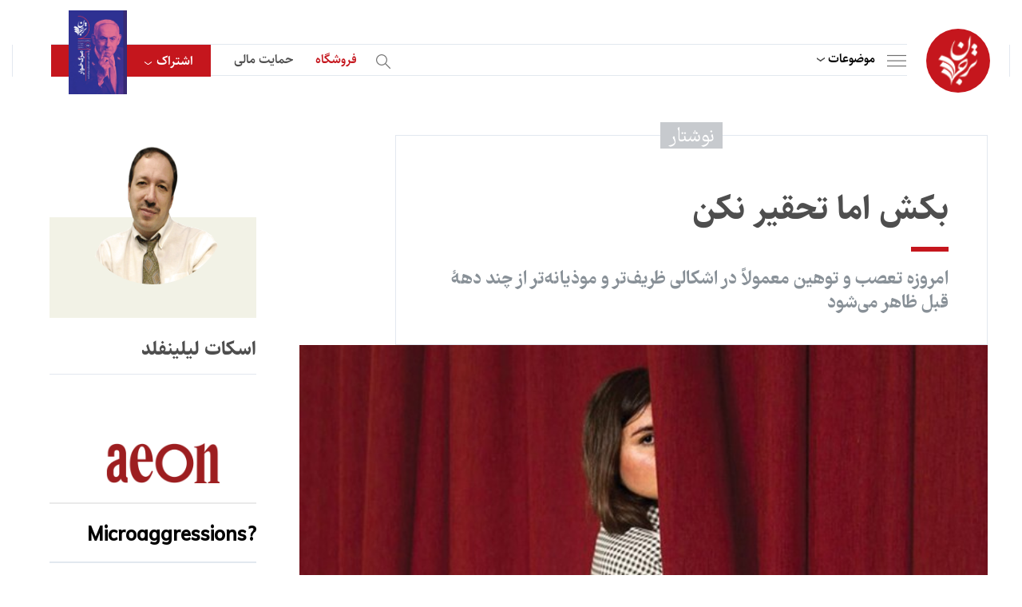

--- FILE ---
content_type: text/html; charset=UTF-8
request_url: https://tarjomaan.com/%D8%A8%DA%A9%D8%B4-%D8%A7%D9%85%D8%A7-%D8%AA%D8%AD%D9%82%DB%8C%D8%B1-%D9%86%DA%A9%D9%86/
body_size: 56718
content:
<!DOCTYPE html>
<html>

<head><meta charset="utf-8" /><script>if(navigator.userAgent.match(/MSIE|Internet Explorer/i)||navigator.userAgent.match(/Trident\/7\..*?rv:11/i)){var href=document.location.href;if(!href.match(/[?&]nowprocket/)){if(href.indexOf("?")==-1){if(href.indexOf("#")==-1){document.location.href=href+"?nowprocket=1"}else{document.location.href=href.replace("#","?nowprocket=1#")}}else{if(href.indexOf("#")==-1){document.location.href=href+"&nowprocket=1"}else{document.location.href=href.replace("#","&nowprocket=1#")}}}}</script><script>(()=>{class RocketLazyLoadScripts{constructor(){this.v="1.2.5.1",this.triggerEvents=["keydown","mousedown","mousemove","touchmove","touchstart","touchend","wheel"],this.userEventHandler=this.t.bind(this),this.touchStartHandler=this.i.bind(this),this.touchMoveHandler=this.o.bind(this),this.touchEndHandler=this.h.bind(this),this.clickHandler=this.u.bind(this),this.interceptedClicks=[],this.interceptedClickListeners=[],this.l(this),window.addEventListener("pageshow",(t=>{this.persisted=t.persisted,this.everythingLoaded&&this.m()})),document.addEventListener("DOMContentLoaded",(()=>{this.p()})),this.delayedScripts={normal:[],async:[],defer:[]},this.trash=[],this.allJQueries=[]}k(t){document.hidden?t.t():(this.triggerEvents.forEach((e=>window.addEventListener(e,t.userEventHandler,{passive:!0}))),window.addEventListener("touchstart",t.touchStartHandler,{passive:!0}),window.addEventListener("mousedown",t.touchStartHandler),document.addEventListener("visibilitychange",t.userEventHandler))}_(){this.triggerEvents.forEach((t=>window.removeEventListener(t,this.userEventHandler,{passive:!0}))),document.removeEventListener("visibilitychange",this.userEventHandler)}i(t){"HTML"!==t.target.tagName&&(window.addEventListener("touchend",this.touchEndHandler),window.addEventListener("mouseup",this.touchEndHandler),window.addEventListener("touchmove",this.touchMoveHandler,{passive:!0}),window.addEventListener("mousemove",this.touchMoveHandler),t.target.addEventListener("click",this.clickHandler),this.L(t.target,!0),this.M(t.target,"onclick","rocket-onclick"),this.C())}o(t){window.removeEventListener("touchend",this.touchEndHandler),window.removeEventListener("mouseup",this.touchEndHandler),window.removeEventListener("touchmove",this.touchMoveHandler,{passive:!0}),window.removeEventListener("mousemove",this.touchMoveHandler),t.target.removeEventListener("click",this.clickHandler),this.L(t.target,!1),this.M(t.target,"rocket-onclick","onclick"),this.O()}h(){window.removeEventListener("touchend",this.touchEndHandler),window.removeEventListener("mouseup",this.touchEndHandler),window.removeEventListener("touchmove",this.touchMoveHandler,{passive:!0}),window.removeEventListener("mousemove",this.touchMoveHandler)}u(t){t.target.removeEventListener("click",this.clickHandler),this.L(t.target,!1),this.M(t.target,"rocket-onclick","onclick"),this.interceptedClicks.push(t),t.preventDefault(),t.stopPropagation(),t.stopImmediatePropagation(),this.O()}D(){window.removeEventListener("touchstart",this.touchStartHandler,{passive:!0}),window.removeEventListener("mousedown",this.touchStartHandler),this.interceptedClicks.forEach((t=>{t.target.dispatchEvent(new MouseEvent("click",{view:t.view,bubbles:!0,cancelable:!0}))}))}l(t){EventTarget.prototype.addEventListenerBase=EventTarget.prototype.addEventListener,EventTarget.prototype.addEventListener=function(e,i,o){"click"!==e||t.windowLoaded||i===t.clickHandler||t.interceptedClickListeners.push({target:this,func:i,options:o}),(this||window).addEventListenerBase(e,i,o)}}L(t,e){this.interceptedClickListeners.forEach((i=>{i.target===t&&(e?t.removeEventListener("click",i.func,i.options):t.addEventListener("click",i.func,i.options))})),t.parentNode!==document.documentElement&&this.L(t.parentNode,e)}S(){return new Promise((t=>{this.T?this.O=t:t()}))}C(){this.T=!0}O(){this.T=!1}M(t,e,i){t.hasAttribute&&t.hasAttribute(e)&&(event.target.setAttribute(i,event.target.getAttribute(e)),event.target.removeAttribute(e))}t(){this._(this),"loading"===document.readyState?document.addEventListener("DOMContentLoaded",this.R.bind(this)):this.R()}p(){let t=[];document.querySelectorAll("script[type=rocketlazyloadscript][data-rocket-src]").forEach((e=>{let i=e.getAttribute("data-rocket-src");if(i&&0!==i.indexOf("data:")){0===i.indexOf("//")&&(i=location.protocol+i);try{const o=new URL(i).origin;o!==location.origin&&t.push({src:o,crossOrigin:e.crossOrigin||"module"===e.getAttribute("data-rocket-type")})}catch(t){}}})),t=[...new Map(t.map((t=>[JSON.stringify(t),t]))).values()],this.j(t,"preconnect")}async R(){this.lastBreath=Date.now(),this.P(this),this.F(this),this.q(),this.A(),this.I(),await this.U(this.delayedScripts.normal),await this.U(this.delayedScripts.defer),await this.U(this.delayedScripts.async);try{await this.W(),await this.H(this),await this.J()}catch(t){console.error(t)}window.dispatchEvent(new Event("rocket-allScriptsLoaded")),this.everythingLoaded=!0,this.S().then((()=>{this.D()})),this.N()}A(){document.querySelectorAll("script[type=rocketlazyloadscript]").forEach((t=>{t.hasAttribute("data-rocket-src")?t.hasAttribute("async")&&!1!==t.async?this.delayedScripts.async.push(t):t.hasAttribute("defer")&&!1!==t.defer||"module"===t.getAttribute("data-rocket-type")?this.delayedScripts.defer.push(t):this.delayedScripts.normal.push(t):this.delayedScripts.normal.push(t)}))}async B(t){if(await this.G(),!0!==t.noModule||!("noModule"in HTMLScriptElement.prototype))return new Promise((e=>{let i;function o(){(i||t).setAttribute("data-rocket-status","executed"),e()}try{if(navigator.userAgent.indexOf("Firefox/")>0||""===navigator.vendor)i=document.createElement("script"),[...t.attributes].forEach((t=>{let e=t.nodeName;"type"!==e&&("data-rocket-type"===e&&(e="type"),"data-rocket-src"===e&&(e="src"),i.setAttribute(e,t.nodeValue))})),t.text&&(i.text=t.text),i.hasAttribute("src")?(i.addEventListener("load",o),i.addEventListener("error",(function(){i.setAttribute("data-rocket-status","failed"),e()})),setTimeout((()=>{i.isConnected||e()}),1)):(i.text=t.text,o()),t.parentNode.replaceChild(i,t);else{const i=t.getAttribute("data-rocket-type"),n=t.getAttribute("data-rocket-src");i?(t.type=i,t.removeAttribute("data-rocket-type")):t.removeAttribute("type"),t.addEventListener("load",o),t.addEventListener("error",(function(){t.setAttribute("data-rocket-status","failed"),e()})),n?(t.removeAttribute("data-rocket-src"),t.src=n):t.src="data:text/javascript;base64,"+window.btoa(unescape(encodeURIComponent(t.text)))}}catch(i){t.setAttribute("data-rocket-status","failed"),e()}}));t.setAttribute("data-rocket-status","skipped")}async U(t){const e=t.shift();return e&&e.isConnected?(await this.B(e),this.U(t)):Promise.resolve()}I(){this.j([...this.delayedScripts.normal,...this.delayedScripts.defer,...this.delayedScripts.async],"preload")}j(t,e){var i=document.createDocumentFragment();t.forEach((t=>{const o=t.getAttribute&&t.getAttribute("data-rocket-src")||t.src;if(o){const n=document.createElement("link");n.href=o,n.rel=e,"preconnect"!==e&&(n.as="script"),t.getAttribute&&"module"===t.getAttribute("data-rocket-type")&&(n.crossOrigin=!0),t.crossOrigin&&(n.crossOrigin=t.crossOrigin),t.integrity&&(n.integrity=t.integrity),i.appendChild(n),this.trash.push(n)}})),document.head.appendChild(i)}P(t){let e={};function i(i,o){return e[o].eventsToRewrite.indexOf(i)>=0&&!t.everythingLoaded?"rocket-"+i:i}function o(t,o){!function(t){e[t]||(e[t]={originalFunctions:{add:t.addEventListener,remove:t.removeEventListener},eventsToRewrite:[]},t.addEventListener=function(){arguments[0]=i(arguments[0],t),e[t].originalFunctions.add.apply(t,arguments)},t.removeEventListener=function(){arguments[0]=i(arguments[0],t),e[t].originalFunctions.remove.apply(t,arguments)})}(t),e[t].eventsToRewrite.push(o)}function n(e,i){let o=e[i];e[i]=null,Object.defineProperty(e,i,{get:()=>o||function(){},set(n){t.everythingLoaded?o=n:e["rocket"+i]=o=n}})}o(document,"DOMContentLoaded"),o(window,"DOMContentLoaded"),o(window,"load"),o(window,"pageshow"),o(document,"readystatechange"),n(document,"onreadystatechange"),n(window,"onload"),n(window,"onpageshow")}F(t){let e;function i(e){return t.everythingLoaded?e:e.split(" ").map((t=>"load"===t||0===t.indexOf("load.")?"rocket-jquery-load":t)).join(" ")}function o(o){if(o&&o.fn&&!t.allJQueries.includes(o)){o.fn.ready=o.fn.init.prototype.ready=function(e){return t.domReadyFired?e.bind(document)(o):document.addEventListener("rocket-DOMContentLoaded",(()=>e.bind(document)(o))),o([])};const e=o.fn.on;o.fn.on=o.fn.init.prototype.on=function(){return this[0]===window&&("string"==typeof arguments[0]||arguments[0]instanceof String?arguments[0]=i(arguments[0]):"object"==typeof arguments[0]&&Object.keys(arguments[0]).forEach((t=>{const e=arguments[0][t];delete arguments[0][t],arguments[0][i(t)]=e}))),e.apply(this,arguments),this},t.allJQueries.push(o)}e=o}o(window.jQuery),Object.defineProperty(window,"jQuery",{get:()=>e,set(t){o(t)}})}async H(t){const e=document.querySelector("script[data-webpack]");e&&(await async function(){return new Promise((t=>{e.addEventListener("load",t),e.addEventListener("error",t)}))}(),await t.K(),await t.H(t))}async W(){this.domReadyFired=!0,await this.G(),document.dispatchEvent(new Event("rocket-readystatechange")),await this.G(),document.rocketonreadystatechange&&document.rocketonreadystatechange(),await this.G(),document.dispatchEvent(new Event("rocket-DOMContentLoaded")),await this.G(),window.dispatchEvent(new Event("rocket-DOMContentLoaded"))}async J(){await this.G(),document.dispatchEvent(new Event("rocket-readystatechange")),await this.G(),document.rocketonreadystatechange&&document.rocketonreadystatechange(),await this.G(),window.dispatchEvent(new Event("rocket-load")),await this.G(),window.rocketonload&&window.rocketonload(),await this.G(),this.allJQueries.forEach((t=>t(window).trigger("rocket-jquery-load"))),await this.G();const t=new Event("rocket-pageshow");t.persisted=this.persisted,window.dispatchEvent(t),await this.G(),window.rocketonpageshow&&window.rocketonpageshow({persisted:this.persisted}),this.windowLoaded=!0}m(){document.onreadystatechange&&document.onreadystatechange(),window.onload&&window.onload(),window.onpageshow&&window.onpageshow({persisted:this.persisted})}q(){const t=new Map;document.write=document.writeln=function(e){const i=document.currentScript;i||console.error("WPRocket unable to document.write this: "+e);const o=document.createRange(),n=i.parentElement;let s=t.get(i);void 0===s&&(s=i.nextSibling,t.set(i,s));const c=document.createDocumentFragment();o.setStart(c,0),c.appendChild(o.createContextualFragment(e)),n.insertBefore(c,s)}}async G(){Date.now()-this.lastBreath>45&&(await this.K(),this.lastBreath=Date.now())}async K(){return document.hidden?new Promise((t=>setTimeout(t))):new Promise((t=>requestAnimationFrame(t)))}N(){this.trash.forEach((t=>t.remove()))}static run(){const t=new RocketLazyLoadScripts;t.k(t)}}RocketLazyLoadScripts.run()})();</script>
    
<!-- Google tag (gtag.js) -->
<script type="rocketlazyloadscript" async data-rocket-src="https://www.googletagmanager.com/gtag/js?id=G-CQCE5BPMNT"></script>
<script type="rocketlazyloadscript">
  window.dataLayer = window.dataLayer || [];
  function gtag(){dataLayer.push(arguments);}
  gtag('js', new Date());

  gtag('config', 'G-CQCE5BPMNT');
</script>

<!-- Google tag (gtag.js) -->
<script type="rocketlazyloadscript" async data-rocket-src="https://www.googletagmanager.com/gtag/js?id=G-RRB6XLHMPP"></script>
<script type="rocketlazyloadscript">
  window.dataLayer = window.dataLayer || [];
  function gtag(){dataLayer.push(arguments);}
  gtag('js', new Date());

  gtag('config', 'G-RRB6XLHMPP');
</script>


<!-- Google tag (gtag.js) -->
<script type="rocketlazyloadscript" async data-rocket-src="https://www.googletagmanager.com/gtag/js?id=G-P2R0D6VS7B"></script>
<script type="rocketlazyloadscript">
  window.dataLayer = window.dataLayer || [];
  function gtag(){dataLayer.push(arguments);}
  gtag('js', new Date());

  gtag('config', 'G-P2R0D6VS7B');
</script>

<script type="rocketlazyloadscript" data-rocket-src="https://www.google.com/recaptcha/api.js" async defer></script>



    
    <title>بکش اما تحقیر نکن</title>
    <meta name="keywords" content="" />
    <meta name="description" content="" />
    <meta name="viewport" content="width=device-width, initial-scale=1" />
    
    <meta http-equiv="X-UA-Compatible" content="IE=edge" />
    <link rel="stylesheet" type="text/css" href="https://tarjomaan.com/wp-content/themes/tarjomaan/assets/css/bootstrap.min.css" />

    <!-- index -->
    <link data-minify="1" rel="stylesheet" type="text/css" href="https://tarjomaan.com/wp-content/cache/background-css/tarjomaan.com/wp-content/cache/min/1/wp-content/themes/tarjomaan/assets/css/audioplayer.css?ver=1753521816&wpr_t=1768054660" />
    <!-- index -->

    <link data-minify="1" rel="stylesheet" type="text/css" href="https://tarjomaan.com/wp-content/cache/background-css/tarjomaan.com/wp-content/cache/min/1/wp-content/themes/tarjomaan/assets/css/skin.css?ver=1753521817&wpr_t=1768054660" />
    <link data-minify="1" rel="stylesheet" type="text/css" href="https://tarjomaan.com/wp-content/cache/background-css/tarjomaan.com/wp-content/cache/min/1/wp-content/themes/tarjomaan/assets/css/tablet.css?ver=1753521817&wpr_t=1768054660" />
    <link data-minify="1" rel="stylesheet" type="text/css" href="https://tarjomaan.com/wp-content/cache/background-css/tarjomaan.com/wp-content/cache/min/1/wp-content/themes/tarjomaan/assets/css/subscribe.css?ver=1753521817&wpr_t=1768054660" />
    <link data-minify="1" rel="stylesheet" type="text/css" href="https://tarjomaan.com/wp-content/cache/background-css/tarjomaan.com/wp-content/cache/min/1/wp-content/themes/tarjomaan/assets/css/donate.css?ver=1753521817&wpr_t=1768054660" />

    <!-- inner, inner4 -->
    <link data-minify="1" rel="stylesheet" type="text/css" href="https://tarjomaan.com/wp-content/cache/min/1/swiper/swiper-bundle.min.css?ver=1753521817" />
    <link data-minify="1" rel="stylesheet" type="text/css" href="https://tarjomaan.com/wp-content/cache/min/1/wp-content/themes/tarjomaan/assets/css/slider.css?ver=1753521817" />
    <script type="rocketlazyloadscript" data-minify="1" data-rocket-src="https://tarjomaan.com/wp-content/cache/min/1/swiper/swiper-bundle.min.js?ver=1753521817" defer></script>
    <!-- inner, inner4 -->

    <link href='https://tarjomaan.com/wp-content/uploads/2023/01/نهاییبرای-لوگو-150x150.png' type="images/x-icon" rel="icon" />
    <!--[if lt IE 9]>
    <script src="https://tarjomaan.com/wp-content/themes/tarjomaan/js/html5shiv.min.js"></script>
    <script src="https://tarjomaan.com/wp-content/themes/tarjomaan/js/respond.min.js"></script>
    <![endif]-->

    <style>
        html {
            scroll-behavior: smooth;
        }
        .cld-common-wrap {
            min-width: auto !important;
        }

        .cld-like-dislike-trigger {
            display: none;
        }

        #comment-sec .item .top .like:before {
            cursor: pointer;
        }

        .related_podcast {
            /*display: none !important;*/
        }

        .book-sec em {
            font-style: normal;
        }

        #detail-article .cnt .padding p a {
            display :inline !important;
            padding:0;
            direction: ltr;
        }

        #login-page .item-footer .loadingText {
            display: none;
        }

        #login-page .item-footer input {
            display: block;
        }

        #login-page .item-footer.loading input {
            display: none;
        }

        #login-page .item-footer.loading .loadingText {
            display: block;
        }
        
        #detail-article .cnt .padding p a sup {
            font-size: 14px;
            margin-right: -1px;
            font-family: 'sahel-font', sans-serif;
        }
        #podcast-detail-cnt .cnt .txt a {
            padding: 0;
            margin: 0;
        }
        
    </style>

    <meta name='robots' content='index, follow, max-image-preview:large, max-snippet:-1, max-video-preview:-1' />
	<style>img:is([sizes="auto" i], [sizes^="auto," i]) { contain-intrinsic-size: 3000px 1500px }</style>
	
	<!-- This site is optimized with the Yoast SEO Premium plugin v21.5 (Yoast SEO v26.6) - https://yoast.com/wordpress/plugins/seo/ -->
	<link rel="canonical" href="https://tarjomaan.com/بکش-اما-تحقیر-نکن/" />
	<meta property="og:locale" content="fa_IR" />
	<meta property="og:type" content="article" />
	<meta property="og:title" content="بکش اما تحقیر نکن" />
	<meta property="og:description" content="اسکات لیلیِنفِلد،ایان— در محیط‌های دانشگاهی و اداری، این اندیشه حاکم است که: «خرده‌پرخاش‌ها»۱ -بیان سخنان یا انجام کارهای کنایه‌دار و اهانت‌آمیز در حق اقلیت‌ها یا افراد ضعیف- می‌تواند عملکرد را پایین بیاورد، به محرومیت اجتماعی بینجامد، اضطراب را تشدید کند و گاهی چنان درد روانی ایجاد کند که حتی فرد را به مرز خودکشی بکشاند. [&hellip;]" />
	<meta property="og:url" content="https://tarjomaan.com/بکش-اما-تحقیر-نکن/" />
	<meta property="og:site_name" content="ترجمان" />
	<meta property="article:published_time" content="2021-04-17T03:47:03+00:00" />
	<meta property="article:modified_time" content="2024-06-02T11:32:58+00:00" />
	<meta property="og:image" content="https://tarjomaan.com/wp-content/uploads/2022/10/بکش%20اما%20تحقیر%20نکن.jpg" />
	<meta property="og:image:width" content="630" />
	<meta property="og:image:height" content="410" />
	<meta property="og:image:type" content="image/jpeg" />
	<meta name="author" content="سردبیر" />
	<meta name="twitter:card" content="summary_large_image" />
	<meta name="twitter:label1" content="نوشته شده توسط" />
	<meta name="twitter:data1" content="سردبیر" />
	<script type="application/ld+json" class="yoast-schema-graph">{"@context":"https://schema.org","@graph":[{"@type":"Article","@id":"https://tarjomaan.com/%d8%a8%da%a9%d8%b4-%d8%a7%d9%85%d8%a7-%d8%aa%d8%ad%d9%82%db%8c%d8%b1-%d9%86%da%a9%d9%86/#article","isPartOf":{"@id":"https://tarjomaan.com/%d8%a8%da%a9%d8%b4-%d8%a7%d9%85%d8%a7-%d8%aa%d8%ad%d9%82%db%8c%d8%b1-%d9%86%da%a9%d9%86/"},"author":{"name":"سردبیر","@id":"https://tarjomaan.com/#/schema/person/e94f96943a784c4a5dd7bf0f0f2d9df7"},"headline":"بکش اما تحقیر نکن","datePublished":"2021-04-17T03:47:03+00:00","dateModified":"2024-06-02T11:32:58+00:00","mainEntityOfPage":{"@id":"https://tarjomaan.com/%d8%a8%da%a9%d8%b4-%d8%a7%d9%85%d8%a7-%d8%aa%d8%ad%d9%82%db%8c%d8%b1-%d9%86%da%a9%d9%86/"},"wordCount":77,"commentCount":0,"publisher":{"@id":"https://tarjomaan.com/#organization"},"image":{"@id":"https://tarjomaan.com/%d8%a8%da%a9%d8%b4-%d8%a7%d9%85%d8%a7-%d8%aa%d8%ad%d9%82%db%8c%d8%b1-%d9%86%da%a9%d9%86/#primaryimage"},"thumbnailUrl":"https://tarjomaan.com/wp-content/uploads/2022/10/بکش اما تحقیر نکن.jpg","articleSection":["اقتصاد و جامعه"],"inLanguage":"fa-IR","potentialAction":[{"@type":"CommentAction","name":"Comment","target":["https://tarjomaan.com/%d8%a8%da%a9%d8%b4-%d8%a7%d9%85%d8%a7-%d8%aa%d8%ad%d9%82%db%8c%d8%b1-%d9%86%da%a9%d9%86/#respond"]}]},{"@type":"WebPage","@id":"https://tarjomaan.com/%d8%a8%da%a9%d8%b4-%d8%a7%d9%85%d8%a7-%d8%aa%d8%ad%d9%82%db%8c%d8%b1-%d9%86%da%a9%d9%86/","url":"https://tarjomaan.com/%d8%a8%da%a9%d8%b4-%d8%a7%d9%85%d8%a7-%d8%aa%d8%ad%d9%82%db%8c%d8%b1-%d9%86%da%a9%d9%86/","name":"بکش اما تحقیر نکن - ترجمان","isPartOf":{"@id":"https://tarjomaan.com/#website"},"primaryImageOfPage":{"@id":"https://tarjomaan.com/%d8%a8%da%a9%d8%b4-%d8%a7%d9%85%d8%a7-%d8%aa%d8%ad%d9%82%db%8c%d8%b1-%d9%86%da%a9%d9%86/#primaryimage"},"image":{"@id":"https://tarjomaan.com/%d8%a8%da%a9%d8%b4-%d8%a7%d9%85%d8%a7-%d8%aa%d8%ad%d9%82%db%8c%d8%b1-%d9%86%da%a9%d9%86/#primaryimage"},"thumbnailUrl":"https://tarjomaan.com/wp-content/uploads/2022/10/بکش اما تحقیر نکن.jpg","datePublished":"2021-04-17T03:47:03+00:00","dateModified":"2024-06-02T11:32:58+00:00","breadcrumb":{"@id":"https://tarjomaan.com/%d8%a8%da%a9%d8%b4-%d8%a7%d9%85%d8%a7-%d8%aa%d8%ad%d9%82%db%8c%d8%b1-%d9%86%da%a9%d9%86/#breadcrumb"},"inLanguage":"fa-IR","potentialAction":[{"@type":"ReadAction","target":["https://tarjomaan.com/%d8%a8%da%a9%d8%b4-%d8%a7%d9%85%d8%a7-%d8%aa%d8%ad%d9%82%db%8c%d8%b1-%d9%86%da%a9%d9%86/"]}]},{"@type":"ImageObject","inLanguage":"fa-IR","@id":"https://tarjomaan.com/%d8%a8%da%a9%d8%b4-%d8%a7%d9%85%d8%a7-%d8%aa%d8%ad%d9%82%db%8c%d8%b1-%d9%86%da%a9%d9%86/#primaryimage","url":"https://tarjomaan.com/wp-content/uploads/2022/10/بکش اما تحقیر نکن.jpg","contentUrl":"https://tarjomaan.com/wp-content/uploads/2022/10/بکش اما تحقیر نکن.jpg","width":630,"height":410},{"@type":"BreadcrumbList","@id":"https://tarjomaan.com/%d8%a8%da%a9%d8%b4-%d8%a7%d9%85%d8%a7-%d8%aa%d8%ad%d9%82%db%8c%d8%b1-%d9%86%da%a9%d9%86/#breadcrumb","itemListElement":[{"@type":"ListItem","position":1,"name":"خانه","item":"https://tarjomaan.com/"},{"@type":"ListItem","position":2,"name":"بکش اما تحقیر نکن"}]},{"@type":"WebSite","@id":"https://tarjomaan.com/#website","url":"https://tarjomaan.com/","name":"ترجمان","description":"","publisher":{"@id":"https://tarjomaan.com/#organization"},"potentialAction":[{"@type":"SearchAction","target":{"@type":"EntryPoint","urlTemplate":"https://tarjomaan.com/?s={search_term_string}"},"query-input":{"@type":"PropertyValueSpecification","valueRequired":true,"valueName":"search_term_string"}}],"inLanguage":"fa-IR"},{"@type":"Organization","@id":"https://tarjomaan.com/#organization","name":"ترجمان","url":"https://tarjomaan.com/","logo":{"@type":"ImageObject","inLanguage":"fa-IR","@id":"https://tarjomaan.com/#/schema/logo/image/","url":"https://tarjomaan.com/wp-content/uploads/2023/01/logo.svg","contentUrl":"https://tarjomaan.com/wp-content/uploads/2023/01/logo.svg","width":50,"height":63,"caption":"ترجمان"},"image":{"@id":"https://tarjomaan.com/#/schema/logo/image/"}},{"@type":"Person","@id":"https://tarjomaan.com/#/schema/person/e94f96943a784c4a5dd7bf0f0f2d9df7","name":"سردبیر","image":{"@type":"ImageObject","inLanguage":"fa-IR","@id":"https://tarjomaan.com/#/schema/person/image/","url":"https://secure.gravatar.com/avatar/b341e51de73b14573001a17d3b6a16e1dadda184587360142c1ffbeb7d2c61b9?s=96&d=mm&r=g","contentUrl":"https://secure.gravatar.com/avatar/b341e51de73b14573001a17d3b6a16e1dadda184587360142c1ffbeb7d2c61b9?s=96&d=mm&r=g","caption":"سردبیر"},"url":"https://tarjomaan.com/author/sardabir/"}]}</script>
	<!-- / Yoast SEO Premium plugin. -->


<link rel="alternate" type="application/rss+xml" title="ترجمان &raquo; بکش اما تحقیر نکن خوراک دیدگاه‌ها" href="https://tarjomaan.com/%d8%a8%da%a9%d8%b4-%d8%a7%d9%85%d8%a7-%d8%aa%d8%ad%d9%82%db%8c%d8%b1-%d9%86%da%a9%d9%86/feed/" />
<script type="rocketlazyloadscript" data-rocket-type="text/javascript">
/* <![CDATA[ */
window._wpemojiSettings = {"baseUrl":"https:\/\/s.w.org\/images\/core\/emoji\/15.1.0\/72x72\/","ext":".png","svgUrl":"https:\/\/s.w.org\/images\/core\/emoji\/15.1.0\/svg\/","svgExt":".svg","source":{"concatemoji":"https:\/\/tarjomaan.com\/wp-includes\/js\/wp-emoji-release.min.js?ver=6.8.1"}};
/*! This file is auto-generated */
!function(i,n){var o,s,e;function c(e){try{var t={supportTests:e,timestamp:(new Date).valueOf()};sessionStorage.setItem(o,JSON.stringify(t))}catch(e){}}function p(e,t,n){e.clearRect(0,0,e.canvas.width,e.canvas.height),e.fillText(t,0,0);var t=new Uint32Array(e.getImageData(0,0,e.canvas.width,e.canvas.height).data),r=(e.clearRect(0,0,e.canvas.width,e.canvas.height),e.fillText(n,0,0),new Uint32Array(e.getImageData(0,0,e.canvas.width,e.canvas.height).data));return t.every(function(e,t){return e===r[t]})}function u(e,t,n){switch(t){case"flag":return n(e,"\ud83c\udff3\ufe0f\u200d\u26a7\ufe0f","\ud83c\udff3\ufe0f\u200b\u26a7\ufe0f")?!1:!n(e,"\ud83c\uddfa\ud83c\uddf3","\ud83c\uddfa\u200b\ud83c\uddf3")&&!n(e,"\ud83c\udff4\udb40\udc67\udb40\udc62\udb40\udc65\udb40\udc6e\udb40\udc67\udb40\udc7f","\ud83c\udff4\u200b\udb40\udc67\u200b\udb40\udc62\u200b\udb40\udc65\u200b\udb40\udc6e\u200b\udb40\udc67\u200b\udb40\udc7f");case"emoji":return!n(e,"\ud83d\udc26\u200d\ud83d\udd25","\ud83d\udc26\u200b\ud83d\udd25")}return!1}function f(e,t,n){var r="undefined"!=typeof WorkerGlobalScope&&self instanceof WorkerGlobalScope?new OffscreenCanvas(300,150):i.createElement("canvas"),a=r.getContext("2d",{willReadFrequently:!0}),o=(a.textBaseline="top",a.font="600 32px Arial",{});return e.forEach(function(e){o[e]=t(a,e,n)}),o}function t(e){var t=i.createElement("script");t.src=e,t.defer=!0,i.head.appendChild(t)}"undefined"!=typeof Promise&&(o="wpEmojiSettingsSupports",s=["flag","emoji"],n.supports={everything:!0,everythingExceptFlag:!0},e=new Promise(function(e){i.addEventListener("DOMContentLoaded",e,{once:!0})}),new Promise(function(t){var n=function(){try{var e=JSON.parse(sessionStorage.getItem(o));if("object"==typeof e&&"number"==typeof e.timestamp&&(new Date).valueOf()<e.timestamp+604800&&"object"==typeof e.supportTests)return e.supportTests}catch(e){}return null}();if(!n){if("undefined"!=typeof Worker&&"undefined"!=typeof OffscreenCanvas&&"undefined"!=typeof URL&&URL.createObjectURL&&"undefined"!=typeof Blob)try{var e="postMessage("+f.toString()+"("+[JSON.stringify(s),u.toString(),p.toString()].join(",")+"));",r=new Blob([e],{type:"text/javascript"}),a=new Worker(URL.createObjectURL(r),{name:"wpTestEmojiSupports"});return void(a.onmessage=function(e){c(n=e.data),a.terminate(),t(n)})}catch(e){}c(n=f(s,u,p))}t(n)}).then(function(e){for(var t in e)n.supports[t]=e[t],n.supports.everything=n.supports.everything&&n.supports[t],"flag"!==t&&(n.supports.everythingExceptFlag=n.supports.everythingExceptFlag&&n.supports[t]);n.supports.everythingExceptFlag=n.supports.everythingExceptFlag&&!n.supports.flag,n.DOMReady=!1,n.readyCallback=function(){n.DOMReady=!0}}).then(function(){return e}).then(function(){var e;n.supports.everything||(n.readyCallback(),(e=n.source||{}).concatemoji?t(e.concatemoji):e.wpemoji&&e.twemoji&&(t(e.twemoji),t(e.wpemoji)))}))}((window,document),window._wpemojiSettings);
/* ]]> */
</script>
<link data-minify="1" rel='stylesheet' id='sgr-css' href='https://tarjomaan.com/wp-content/cache/min/1/wp-content/plugins/simple-google-recaptcha/sgr.css?ver=1753521817' type='text/css' media='all' />
<style id='wp-emoji-styles-inline-css' type='text/css'>

	img.wp-smiley, img.emoji {
		display: inline !important;
		border: none !important;
		box-shadow: none !important;
		height: 1em !important;
		width: 1em !important;
		margin: 0 0.07em !important;
		vertical-align: -0.1em !important;
		background: none !important;
		padding: 0 !important;
	}
</style>
<link rel='stylesheet' id='wp-block-library-rtl-css' href='https://tarjomaan.com/wp-includes/css/dist/block-library/style-rtl.min.css?ver=6.8.1' type='text/css' media='all' />
<style id='classic-theme-styles-inline-css' type='text/css'>
/*! This file is auto-generated */
.wp-block-button__link{color:#fff;background-color:#32373c;border-radius:9999px;box-shadow:none;text-decoration:none;padding:calc(.667em + 2px) calc(1.333em + 2px);font-size:1.125em}.wp-block-file__button{background:#32373c;color:#fff;text-decoration:none}
</style>
<style id='safe-svg-svg-icon-style-inline-css' type='text/css'>
.safe-svg-cover{text-align:center}.safe-svg-cover .safe-svg-inside{display:inline-block;max-width:100%}.safe-svg-cover svg{fill:currentColor;height:100%;max-height:100%;max-width:100%;width:100%}

</style>
<style id='global-styles-inline-css' type='text/css'>
:root{--wp--preset--aspect-ratio--square: 1;--wp--preset--aspect-ratio--4-3: 4/3;--wp--preset--aspect-ratio--3-4: 3/4;--wp--preset--aspect-ratio--3-2: 3/2;--wp--preset--aspect-ratio--2-3: 2/3;--wp--preset--aspect-ratio--16-9: 16/9;--wp--preset--aspect-ratio--9-16: 9/16;--wp--preset--color--black: #000000;--wp--preset--color--cyan-bluish-gray: #abb8c3;--wp--preset--color--white: #ffffff;--wp--preset--color--pale-pink: #f78da7;--wp--preset--color--vivid-red: #cf2e2e;--wp--preset--color--luminous-vivid-orange: #ff6900;--wp--preset--color--luminous-vivid-amber: #fcb900;--wp--preset--color--light-green-cyan: #7bdcb5;--wp--preset--color--vivid-green-cyan: #00d084;--wp--preset--color--pale-cyan-blue: #8ed1fc;--wp--preset--color--vivid-cyan-blue: #0693e3;--wp--preset--color--vivid-purple: #9b51e0;--wp--preset--gradient--vivid-cyan-blue-to-vivid-purple: linear-gradient(135deg,rgba(6,147,227,1) 0%,rgb(155,81,224) 100%);--wp--preset--gradient--light-green-cyan-to-vivid-green-cyan: linear-gradient(135deg,rgb(122,220,180) 0%,rgb(0,208,130) 100%);--wp--preset--gradient--luminous-vivid-amber-to-luminous-vivid-orange: linear-gradient(135deg,rgba(252,185,0,1) 0%,rgba(255,105,0,1) 100%);--wp--preset--gradient--luminous-vivid-orange-to-vivid-red: linear-gradient(135deg,rgba(255,105,0,1) 0%,rgb(207,46,46) 100%);--wp--preset--gradient--very-light-gray-to-cyan-bluish-gray: linear-gradient(135deg,rgb(238,238,238) 0%,rgb(169,184,195) 100%);--wp--preset--gradient--cool-to-warm-spectrum: linear-gradient(135deg,rgb(74,234,220) 0%,rgb(151,120,209) 20%,rgb(207,42,186) 40%,rgb(238,44,130) 60%,rgb(251,105,98) 80%,rgb(254,248,76) 100%);--wp--preset--gradient--blush-light-purple: linear-gradient(135deg,rgb(255,206,236) 0%,rgb(152,150,240) 100%);--wp--preset--gradient--blush-bordeaux: linear-gradient(135deg,rgb(254,205,165) 0%,rgb(254,45,45) 50%,rgb(107,0,62) 100%);--wp--preset--gradient--luminous-dusk: linear-gradient(135deg,rgb(255,203,112) 0%,rgb(199,81,192) 50%,rgb(65,88,208) 100%);--wp--preset--gradient--pale-ocean: linear-gradient(135deg,rgb(255,245,203) 0%,rgb(182,227,212) 50%,rgb(51,167,181) 100%);--wp--preset--gradient--electric-grass: linear-gradient(135deg,rgb(202,248,128) 0%,rgb(113,206,126) 100%);--wp--preset--gradient--midnight: linear-gradient(135deg,rgb(2,3,129) 0%,rgb(40,116,252) 100%);--wp--preset--font-size--small: 13px;--wp--preset--font-size--medium: 20px;--wp--preset--font-size--large: 36px;--wp--preset--font-size--x-large: 42px;--wp--preset--spacing--20: 0.44rem;--wp--preset--spacing--30: 0.67rem;--wp--preset--spacing--40: 1rem;--wp--preset--spacing--50: 1.5rem;--wp--preset--spacing--60: 2.25rem;--wp--preset--spacing--70: 3.38rem;--wp--preset--spacing--80: 5.06rem;--wp--preset--shadow--natural: 6px 6px 9px rgba(0, 0, 0, 0.2);--wp--preset--shadow--deep: 12px 12px 50px rgba(0, 0, 0, 0.4);--wp--preset--shadow--sharp: 6px 6px 0px rgba(0, 0, 0, 0.2);--wp--preset--shadow--outlined: 6px 6px 0px -3px rgba(255, 255, 255, 1), 6px 6px rgba(0, 0, 0, 1);--wp--preset--shadow--crisp: 6px 6px 0px rgba(0, 0, 0, 1);}:where(.is-layout-flex){gap: 0.5em;}:where(.is-layout-grid){gap: 0.5em;}body .is-layout-flex{display: flex;}.is-layout-flex{flex-wrap: wrap;align-items: center;}.is-layout-flex > :is(*, div){margin: 0;}body .is-layout-grid{display: grid;}.is-layout-grid > :is(*, div){margin: 0;}:where(.wp-block-columns.is-layout-flex){gap: 2em;}:where(.wp-block-columns.is-layout-grid){gap: 2em;}:where(.wp-block-post-template.is-layout-flex){gap: 1.25em;}:where(.wp-block-post-template.is-layout-grid){gap: 1.25em;}.has-black-color{color: var(--wp--preset--color--black) !important;}.has-cyan-bluish-gray-color{color: var(--wp--preset--color--cyan-bluish-gray) !important;}.has-white-color{color: var(--wp--preset--color--white) !important;}.has-pale-pink-color{color: var(--wp--preset--color--pale-pink) !important;}.has-vivid-red-color{color: var(--wp--preset--color--vivid-red) !important;}.has-luminous-vivid-orange-color{color: var(--wp--preset--color--luminous-vivid-orange) !important;}.has-luminous-vivid-amber-color{color: var(--wp--preset--color--luminous-vivid-amber) !important;}.has-light-green-cyan-color{color: var(--wp--preset--color--light-green-cyan) !important;}.has-vivid-green-cyan-color{color: var(--wp--preset--color--vivid-green-cyan) !important;}.has-pale-cyan-blue-color{color: var(--wp--preset--color--pale-cyan-blue) !important;}.has-vivid-cyan-blue-color{color: var(--wp--preset--color--vivid-cyan-blue) !important;}.has-vivid-purple-color{color: var(--wp--preset--color--vivid-purple) !important;}.has-black-background-color{background-color: var(--wp--preset--color--black) !important;}.has-cyan-bluish-gray-background-color{background-color: var(--wp--preset--color--cyan-bluish-gray) !important;}.has-white-background-color{background-color: var(--wp--preset--color--white) !important;}.has-pale-pink-background-color{background-color: var(--wp--preset--color--pale-pink) !important;}.has-vivid-red-background-color{background-color: var(--wp--preset--color--vivid-red) !important;}.has-luminous-vivid-orange-background-color{background-color: var(--wp--preset--color--luminous-vivid-orange) !important;}.has-luminous-vivid-amber-background-color{background-color: var(--wp--preset--color--luminous-vivid-amber) !important;}.has-light-green-cyan-background-color{background-color: var(--wp--preset--color--light-green-cyan) !important;}.has-vivid-green-cyan-background-color{background-color: var(--wp--preset--color--vivid-green-cyan) !important;}.has-pale-cyan-blue-background-color{background-color: var(--wp--preset--color--pale-cyan-blue) !important;}.has-vivid-cyan-blue-background-color{background-color: var(--wp--preset--color--vivid-cyan-blue) !important;}.has-vivid-purple-background-color{background-color: var(--wp--preset--color--vivid-purple) !important;}.has-black-border-color{border-color: var(--wp--preset--color--black) !important;}.has-cyan-bluish-gray-border-color{border-color: var(--wp--preset--color--cyan-bluish-gray) !important;}.has-white-border-color{border-color: var(--wp--preset--color--white) !important;}.has-pale-pink-border-color{border-color: var(--wp--preset--color--pale-pink) !important;}.has-vivid-red-border-color{border-color: var(--wp--preset--color--vivid-red) !important;}.has-luminous-vivid-orange-border-color{border-color: var(--wp--preset--color--luminous-vivid-orange) !important;}.has-luminous-vivid-amber-border-color{border-color: var(--wp--preset--color--luminous-vivid-amber) !important;}.has-light-green-cyan-border-color{border-color: var(--wp--preset--color--light-green-cyan) !important;}.has-vivid-green-cyan-border-color{border-color: var(--wp--preset--color--vivid-green-cyan) !important;}.has-pale-cyan-blue-border-color{border-color: var(--wp--preset--color--pale-cyan-blue) !important;}.has-vivid-cyan-blue-border-color{border-color: var(--wp--preset--color--vivid-cyan-blue) !important;}.has-vivid-purple-border-color{border-color: var(--wp--preset--color--vivid-purple) !important;}.has-vivid-cyan-blue-to-vivid-purple-gradient-background{background: var(--wp--preset--gradient--vivid-cyan-blue-to-vivid-purple) !important;}.has-light-green-cyan-to-vivid-green-cyan-gradient-background{background: var(--wp--preset--gradient--light-green-cyan-to-vivid-green-cyan) !important;}.has-luminous-vivid-amber-to-luminous-vivid-orange-gradient-background{background: var(--wp--preset--gradient--luminous-vivid-amber-to-luminous-vivid-orange) !important;}.has-luminous-vivid-orange-to-vivid-red-gradient-background{background: var(--wp--preset--gradient--luminous-vivid-orange-to-vivid-red) !important;}.has-very-light-gray-to-cyan-bluish-gray-gradient-background{background: var(--wp--preset--gradient--very-light-gray-to-cyan-bluish-gray) !important;}.has-cool-to-warm-spectrum-gradient-background{background: var(--wp--preset--gradient--cool-to-warm-spectrum) !important;}.has-blush-light-purple-gradient-background{background: var(--wp--preset--gradient--blush-light-purple) !important;}.has-blush-bordeaux-gradient-background{background: var(--wp--preset--gradient--blush-bordeaux) !important;}.has-luminous-dusk-gradient-background{background: var(--wp--preset--gradient--luminous-dusk) !important;}.has-pale-ocean-gradient-background{background: var(--wp--preset--gradient--pale-ocean) !important;}.has-electric-grass-gradient-background{background: var(--wp--preset--gradient--electric-grass) !important;}.has-midnight-gradient-background{background: var(--wp--preset--gradient--midnight) !important;}.has-small-font-size{font-size: var(--wp--preset--font-size--small) !important;}.has-medium-font-size{font-size: var(--wp--preset--font-size--medium) !important;}.has-large-font-size{font-size: var(--wp--preset--font-size--large) !important;}.has-x-large-font-size{font-size: var(--wp--preset--font-size--x-large) !important;}
:where(.wp-block-post-template.is-layout-flex){gap: 1.25em;}:where(.wp-block-post-template.is-layout-grid){gap: 1.25em;}
:where(.wp-block-columns.is-layout-flex){gap: 2em;}:where(.wp-block-columns.is-layout-grid){gap: 2em;}
:root :where(.wp-block-pullquote){font-size: 1.5em;line-height: 1.6;}
</style>
<link data-minify="1" rel='stylesheet' id='woocommerce-layout-rtl-css' href='https://tarjomaan.com/wp-content/cache/min/1/wp-content/plugins/woocommerce/assets/css/woocommerce-layout-rtl.css?ver=1753521817' type='text/css' media='all' />
<link data-minify="1" rel='stylesheet' id='woocommerce-smallscreen-rtl-css' href='https://tarjomaan.com/wp-content/cache/min/1/wp-content/plugins/woocommerce/assets/css/woocommerce-smallscreen-rtl.css?ver=1753521817' type='text/css' media='only screen and (max-width: 768px)' />
<link data-minify="1" rel='stylesheet' id='woocommerce-general-rtl-css' href='https://tarjomaan.com/wp-content/cache/background-css/tarjomaan.com/wp-content/cache/min/1/wp-content/plugins/woocommerce/assets/css/woocommerce-rtl.css?ver=1753521817&wpr_t=1768054660' type='text/css' media='all' />
<style id='woocommerce-inline-inline-css' type='text/css'>
.woocommerce form .form-row .required { visibility: visible; }
</style>
<link data-minify="1" rel='stylesheet' id='notif_style_css-css' href='https://tarjomaan.com/wp-content/cache/min/1/wp-content/themes/tarjomaan/assets/css/NotifStyle.css?ver=1753521817' type='text/css' media='all' />
<script type="text/javascript" id="sgr-js-extra">
/* <![CDATA[ */
var sgr = {"sgr_site_key":"6LfIFmokAAAAAINEhrXsuLRnlZWViX05OSkJQIpf"};
/* ]]> */
</script>
<script type="rocketlazyloadscript" data-minify="1" data-rocket-type="text/javascript" data-rocket-src="https://tarjomaan.com/wp-content/cache/min/1/wp-content/plugins/simple-google-recaptcha/sgr.js?ver=1753521817" id="sgr-js" defer></script>
<script type="rocketlazyloadscript" data-rocket-type="text/javascript" data-rocket-src="https://tarjomaan.com/wp-includes/js/jquery/jquery.min.js?ver=3.7.1" id="jquery-core-js" defer></script>
<script type="rocketlazyloadscript" data-rocket-type="text/javascript" data-rocket-src="https://tarjomaan.com/wp-includes/js/jquery/jquery-migrate.min.js?ver=3.4.1" id="jquery-migrate-js" defer></script>
<script type="rocketlazyloadscript" data-rocket-type="text/javascript" data-rocket-src="https://tarjomaan.com/wp-content/plugins/woocommerce/assets/js/jquery-blockui/jquery.blockUI.min.js?ver=2.7.0-wc.8.6.1" id="jquery-blockui-js" defer="defer" data-wp-strategy="defer"></script>
<script type="text/javascript" id="wc-add-to-cart-js-extra">
/* <![CDATA[ */
var wc_add_to_cart_params = {"ajax_url":"\/wp-admin\/admin-ajax.php","wc_ajax_url":"\/?wc-ajax=%%endpoint%%","i18n_view_cart":"View cart","cart_url":"https:\/\/tarjomaan.com\/checkout\/","is_cart":"","cart_redirect_after_add":"no"};
/* ]]> */
</script>
<script type="rocketlazyloadscript" data-rocket-type="text/javascript" data-rocket-src="https://tarjomaan.com/wp-content/plugins/woocommerce/assets/js/frontend/add-to-cart.min.js?ver=8.6.1" id="wc-add-to-cart-js" defer="defer" data-wp-strategy="defer"></script>
<script type="rocketlazyloadscript" data-rocket-type="text/javascript" data-rocket-src="https://tarjomaan.com/wp-content/plugins/woocommerce/assets/js/js-cookie/js.cookie.min.js?ver=2.1.4-wc.8.6.1" id="js-cookie-js" defer="defer" data-wp-strategy="defer"></script>
<script type="text/javascript" id="woocommerce-js-extra">
/* <![CDATA[ */
var woocommerce_params = {"ajax_url":"\/wp-admin\/admin-ajax.php","wc_ajax_url":"\/?wc-ajax=%%endpoint%%"};
/* ]]> */
</script>
<script type="rocketlazyloadscript" data-rocket-type="text/javascript" data-rocket-src="https://tarjomaan.com/wp-content/plugins/woocommerce/assets/js/frontend/woocommerce.min.js?ver=8.6.1" id="woocommerce-js" defer="defer" data-wp-strategy="defer"></script>
<link rel="https://api.w.org/" href="https://tarjomaan.com/wp-json/" /><link rel="alternate" title="JSON" type="application/json" href="https://tarjomaan.com/wp-json/wp/v2/posts/111922" /><link rel="EditURI" type="application/rsd+xml" title="RSD" href="https://tarjomaan.com/xmlrpc.php?rsd" />
<meta name="generator" content="WordPress 6.8.1" />
<meta name="generator" content="WooCommerce 8.6.1" />
<link rel='shortlink' href='https://tarjomaan.com/?p=111922' />
<link rel="alternate" title="oEmbed (JSON)" type="application/json+oembed" href="https://tarjomaan.com/wp-json/oembed/1.0/embed?url=https%3A%2F%2Ftarjomaan.com%2F%25d8%25a8%25da%25a9%25d8%25b4-%25d8%25a7%25d9%2585%25d8%25a7-%25d8%25aa%25d8%25ad%25d9%2582%25db%258c%25d8%25b1-%25d9%2586%25da%25a9%25d9%2586%2F" />
<link rel="alternate" title="oEmbed (XML)" type="text/xml+oembed" href="https://tarjomaan.com/wp-json/oembed/1.0/embed?url=https%3A%2F%2Ftarjomaan.com%2F%25d8%25a8%25da%25a9%25d8%25b4-%25d8%25a7%25d9%2585%25d8%25a7-%25d8%25aa%25d8%25ad%25d9%2582%25db%258c%25d8%25b1-%25d9%2586%25da%25a9%25d9%2586%2F&#038;format=xml" />
<style>a.cld-like-dislike-trigger {color: #c7cace;}span.cld-count-wrap {color: #c7cace;}</style><link data-minify="1" type="text/css" rel="stylesheet" href="https://tarjomaan.com/wp-content/cache/background-css/tarjomaan.com/wp-content/cache/min/1/wp-content/plugins/simple-pull-quote/css/simple-pull-quote.css?ver=1766324864&wpr_t=1768054660" />
	<noscript><style>.woocommerce-product-gallery{ opacity: 1 !important; }</style></noscript>
			<style type="text/css" id="wp-custom-css">
			.padding p {
line-height: 24pt;
}
em {
    font-style: oblique;
}
.top-news figure img {
    width: 120px;
}
.insert-comment #send {
	border: none;}

#podcast-detail-cnt .side-blog .t-info {
	margin-top: 2rem !important;
}

img.vertical-book {
	float: right;
	margin-left: 1rem;
	max-width: 55%;
}

@media (max-width: 768px) {
	img.vertical-book {
		float: none;
		width: 100%;
		max-width:100%;
	}
}

#detail-article .btm div, .detail-article-article-page .btm div {
    /*padding-top: 0px;*/
}
		</style>
		<noscript><style id="rocket-lazyload-nojs-css">.rll-youtube-player, [data-lazy-src]{display:none !important;}</style></noscript>
    
<style id="wpr-lazyload-bg-container"></style><style id="wpr-lazyload-bg-exclusion"></style>
<noscript>
<style id="wpr-lazyload-bg-nostyle">.audioplayer:not(.audioplayer-playing) .audioplayer-playpause a{--wpr-bg-b1b20950-337e-4744-bcfa-24be28d3d91e: url('https://tarjomaan.com/wp-content/themes/tarjomaan/assets/images/icon/play.png');}.audioplayer-playing .audioplayer-playpause a::after{--wpr-bg-5e330d22-f55e-4108-b64d-bfd385addff3: url('https://tarjomaan.com/wp-content/themes/tarjomaan/assets/images/icon/puse.png');}.audioplayer-bar-loaded{--wpr-bg-ee2f82c8-1e94-446c-882c-b6b30139173d: url('https://tarjomaan.com/wp-content/themes/tarjomaan/assets/css/img/audio.svg');}.audioplayer-bar-played span{--wpr-bg-06f96bd3-c654-4682-a0f3-49565e0d8f9d: url('https://tarjomaan.com/wp-content/themes/tarjomaan/assets/css/img/audio1.svg');}.owl-carousel .owl-video-play-icon{--wpr-bg-3e7db92e-ddeb-4172-bd94-5cefe0997b77: url('https://tarjomaan.com/wp-content/themes/tarjomaan/assets/css/owl.video.play.png');}#menu #btn-menu,#close-menu,#menu #btn-menu-mob,#close-menu-mob{--wpr-bg-ef1fe372-d783-43f5-9449-c2747aabcff6: url('https://tarjomaan.com/wp-content/themes/tarjomaan/assets/css/img/menu.svg');}#close-menu,#close-menu-mob{--wpr-bg-9be3a68c-8e70-4834-9d93-9f9274666351: url('https://tarjomaan.com/wp-content/themes/tarjomaan/assets/images/icon/closemenu.svg');}#top-search button#btn-search i{--wpr-bg-9b672e2b-fa17-49fc-b4ba-809db340a139: url('https://tarjomaan.com/wp-content/themes/tarjomaan/assets/images/icon/search.svg');}#sharing>a span:after{--wpr-bg-522863de-9f92-4cfb-9ce2-841068efaa66: url('https://tarjomaan.com/wp-content/themes/tarjomaan/assets/css/img/icon.svg');}#sharing #cnt .item a:after,#sharing #cnt .link a:after{--wpr-bg-a6709139-0ac8-4014-b45d-a8cd3ce3685f: url('https://tarjomaan.com/wp-content/themes/tarjomaan/assets/css/img/icon.svg');}#sharing #cnt .link{--wpr-bg-aa71cb31-4957-4663-a569-4a5e4e77c9cc: url('https://tarjomaan.com/wp-content/themes/tarjomaan/assets/css/img/bg.png');}.btm-news>div a.img i.audio,#podcast #select-item .audio{--wpr-bg-653e420d-1f91-4ef2-8376-d35456cf7ad9: url('https://tarjomaan.com/wp-content/themes/tarjomaan/assets/css/img/icon.svg');}.btm-news>div a.img i.audio{--wpr-bg-847b4d20-7090-44cb-89c1-aeedcf256c26: url('https://tarjomaan.com/wp-content/themes/tarjomaan/assets/css/img/icon.svg');}.btm-news>div a.img i.audio2{--wpr-bg-ca8e5c06-cdc8-4d1e-8955-862e5b63f607: url('https://tarjomaan.com/wp-content/themes/tarjomaan/assets/css/img/icon.svg');}#journal-sec .cnt a:before{--wpr-bg-8aa87eca-02dc-4d8e-9e7e-aa57093af824: url('https://tarjomaan.com/wp-content/themes/tarjomaan/assets/css/img/icon.svg');}#journal-sec .link1:after{--wpr-bg-8d467a3e-5078-4f8e-9666-450be34103e9: url('https://tarjomaan.com/wp-content/themes/tarjomaan/assets/css/img/rev-gray.svg');}.owl-carousel .owl-buttons>div{--wpr-bg-ce37667c-a619-4dc8-9886-bbb429e7a362: url('https://tarjomaan.com/wp-content/themes/tarjomaan/assets/css/img/icon.svg');}#newsletter input[type="submit"],#newsletter1 input[type="submit"]{--wpr-bg-5a015454-5609-4765-b0cc-680d4e69adc7: url('https://tarjomaan.com/wp-content/themes/tarjomaan/assets/css/img/email.svg');}#detail-article .blockquote:before,.detail-article-article-page .blockquote:before{--wpr-bg-41a4cf39-d1cf-4a83-b935-9efe9d6da067: url('https://tarjomaan.com/wp-content/themes/tarjomaan/assets/css/img/icon.svg');}.side-blog .time:before{--wpr-bg-19d10837-25ed-456f-80d6-57db2bf42c3d: url('https://tarjomaan.com/wp-content/themes/tarjomaan/assets/css/img/icon.svg');}#newsletter-top,.newsletter-top{--wpr-bg-1d1d8723-46df-4ab8-a0df-d4de447f4edf: url('https://tarjomaan.com/wp-content/themes/tarjomaan/assets/css/img/bg.jpg');}#newsletter-top input[type="submit"],.newsletter-top input[type="submit"]{--wpr-bg-dd09d895-9372-4a9e-a796-669bc855ba04: url('https://tarjomaan.com/wp-content/themes/tarjomaan/assets/css/img/icon.svg');}#comment-sec .item .top .like:before{--wpr-bg-5fe182bc-1cd4-4325-b291-c6ad3da885e4: url('https://tarjomaan.com/wp-content/themes/tarjomaan/assets/css/img/icon.svg');}#login-page{--wpr-bg-0cc89ac4-df77-4aa3-bd86-d25061602a14: url('https://tarjomaan.com/wp-content/themes/tarjomaan/assets/css/img/bg-cnt.jpg');}#user-login>a:after,#categoury-link:after{--wpr-bg-264a378e-f3aa-4ba2-8f77-446762d91aeb: url('https://tarjomaan.com/wp-content/themes/tarjomaan/assets/css/img/icon.svg');}.top-items .search-btn{--wpr-bg-bd5590a6-f4a3-49dc-85a9-f9903fbf6f7d: url('https://tarjomaan.com/wp-content/themes/tarjomaan/assets/images/icon/search.png');}#podcast{--wpr-bg-fc21542f-045d-4558-b515-630e61890011: url('https://tarjomaan.com/wp-content/themes/tarjomaan/assets/css/img/bg-podcast.jpg');}#share>a{--wpr-bg-b7f6bc02-fa84-4a1a-8b83-00471960eeae: url('https://tarjomaan.com/wp-content/themes/tarjomaan/assets/images/icon/share.png');}#podcast-detail-cnt .cnt:before{--wpr-bg-ead27af1-831d-4710-934b-a2ef9db220e5: url('https://tarjomaan.com/wp-content/themes/tarjomaan/assets/css/img/bg3.svg');}.insert-comment #send{--wpr-bg-6857da50-e3e9-40f4-a0e8-8df4972bf91a: url('https://tarjomaan.com/wp-content/themes/tarjomaan/assets/images/icon/send.svg');}.podcast-detail .audioplayer-bar-loaded{--wpr-bg-8d03f3d6-9cea-41b3-8557-7dd51f27cd15: url('https://tarjomaan.com/wp-content/themes/tarjomaan/assets/css/img/audio3.svg');}input.btn-search.trans{--wpr-bg-d5e648b2-46e4-4c68-a972-0ad0bbeac899: url('https://tarjomaan.com/wp-content/themes/tarjomaan/assets/css/img/icon.svg');}.select-styled:after{--wpr-bg-7ee9fc6b-5e9d-4e67-beeb-def6491ccdae: url('https://tarjomaan.com/wp-content/themes/tarjomaan/assets/images/icon/arrow.svg');}.select.select1 .select-styled:after{--wpr-bg-438fbcb8-5bc1-4c98-b04e-7db27ee4f84f: url('https://tarjomaan.com/wp-content/themes/tarjomaan/assets/css/img/newicon.svg');}.swiper-button-prev{--wpr-bg-93631a26-5fb0-4178-b5eb-7540b1c61b27: url('https://tarjomaan.com/wp-content/themes/tarjomaan/assets/css/img/Component\ 353\ –\ 21.svg');}.podcast-details-page #sound .audioplayer-bar-loaded{--wpr-bg-444bbc2e-28bc-42ea-8e9c-6756536d5d38: url('https://tarjomaan.com/wp-content/themes/tarjomaan/assets/css/img/audio3.svg');}.economy-and-society .select.select1 .select-styled:after{--wpr-bg-e9350dd3-2932-4b25-b021-cdbf70e2c166: url('https://tarjomaan.com/wp-content/themes/tarjomaan/assets/css/img/newicon.svg');}#podcast-detail .top-txt{--wpr-bg-d777375f-8352-4da9-bf69-8cc6d1a08838: url('https://tarjomaan.com/wp-content/themes/tarjomaan/assets/css/img/bg3.svg');}.related-pod-icon i{--wpr-bg-fa25c39d-8226-45a2-986d-e1651b8cded9: url('https://tarjomaan.com/wp-content/themes/tarjomaan/assets/css/img/icon.svg');}.book-detail .book-info-new{--wpr-bg-45b0f759-dd11-433c-b806-1a1ab3888e08: url('https://tarjomaan.com/wp-content/themes/tarjomaan/assets/images/book-rev-bg.png');}.book-detail .audioplayer:not(.audioplayer-playing) .audioplayer-playpause a{--wpr-bg-fdac7017-9ad7-45f2-a711-eb25d1f7e576: url('https://tarjomaan.com/wp-content/themes/tarjomaan/assets/css/img/palyer1.svg');}.search-page-container .select.select1 .select-styled:after{--wpr-bg-26e152a3-0bf1-4ee2-8010-a539c90206b0: url('https://tarjomaan.com/wp-content/themes/tarjomaan/assets/css/img/newicon.svg');}#detail-article .blockquote:before,.detail-article-article-page .blockquote:before{--wpr-bg-a53353a7-7a2c-413f-ad1e-25e959b3a6eb: url('https://tarjomaan.com/wp-content/themes/tarjomaan/assets/css/img/icon.svg');}#journal-sec .cnt a:before{--wpr-bg-7ea6fdb3-ca07-46d4-825a-b8ab0b6f11a8: url('https://tarjomaan.com/wp-content/themes/tarjomaan/assets/css/img/icon.svg');}#newsletter-top,.newsletter-top{--wpr-bg-f14f973b-ff7f-4356-ad61-33f22568f858: url('https://tarjomaan.com/wp-content/themes/tarjomaan/assets/images/icon/shutterstock_241650187_LIGHT.png');}.book-review-container #newsletter-top,.book-review-container .newsletter-top{--wpr-bg-c8c1dbb5-cc1d-4057-9680-c8e16f26bcae: url('https://tarjomaan.com/wp-content/themes/tarjomaan/assets/images/icon/shutterstock_241650187_LIGHT.png');}#newsletter-top input[type="submit"],.newsletter-top input[type="submit"]{--wpr-bg-70b437b8-5cb0-4890-93aa-3c1dcc05f922: url('https://tarjomaan.com/wp-content/themes/tarjomaan/assets/css/img/icon.svg');}.rtl.woocommerce-checkout .woocommerce #payment.trgm-sb ul.wc_payment_methods li.wc_payment_method label::before{--wpr-bg-d450ec70-0517-4c84-916b-52051b42c044: url('https://tarjomaan.com/wp-content/themes/tarjomaan/assets/images/subscribe/payment.jpg');}.dn-stats-title-wrapper{--wpr-bg-a8f9e71b-5aea-42f9-9bd1-8887666a0bba: url('https://tarjomaan.com/wp-content/themes/tarjomaan/assets/images/donate/linylines.svg');}.dn-stats{--wpr-bg-fe552ef4-6c89-47a3-a13b-a0c22481f084: url('https://tarjomaan.com/wp-content/themes/tarjomaan/assets/images/donate/shape1.svg');}.dn-comment-wrapperEX{--wpr-bg-99951563-21a7-4e70-984a-4606b8a44125: url('https://tarjomaan.com/wp-content/themes/tarjomaan/assets/images/donate/shape2.svg');}.dn-comment-form-wrapper{--wpr-bg-a85cce16-73d5-410c-bf8f-efe5e31b789f: url('https://tarjomaan.com/wp-content/themes/tarjomaan/assets/images/donate/shape2.svg');}.dn-comment-wrapper{--wpr-bg-b87155f5-eabc-46d2-a0eb-87b0c3d4cd38: url('https://tarjomaan.com/wp-content/themes/tarjomaan/assets/images/donate/shape2.svg');}.dn-popup-close-button{--wpr-bg-e5abcf46-aec3-4a4c-839a-6dc922310dd7: url('https://tarjomaan.com/wp-content/themes/tarjomaan/assets/images/donate/close-button.svg');}#donate-popup-wrapper .donate-popup{--wpr-bg-0c6e1c38-4b4d-49fd-995d-25a6bd05c4bd: url('https://tarjomaan.com/wp-content/themes/tarjomaan/assets/images/donate/shape2.svg');}.woocommerce .blockUI.blockOverlay::before{--wpr-bg-da9aabe9-5dd2-47f6-891d-90ee482c9e8f: url('https://tarjomaan.com/wp-content/plugins/woocommerce/assets/images/icons/loader.svg');}.woocommerce .loader::before{--wpr-bg-2f2f867c-fc77-4ac0-b412-607c2bc158d0: url('https://tarjomaan.com/wp-content/plugins/woocommerce/assets/images/icons/loader.svg');}#add_payment_method #payment div.payment_box .wc-credit-card-form-card-cvc.visa,#add_payment_method #payment div.payment_box .wc-credit-card-form-card-expiry.visa,#add_payment_method #payment div.payment_box .wc-credit-card-form-card-number.visa,.woocommerce-cart #payment div.payment_box .wc-credit-card-form-card-cvc.visa,.woocommerce-cart #payment div.payment_box .wc-credit-card-form-card-expiry.visa,.woocommerce-cart #payment div.payment_box .wc-credit-card-form-card-number.visa,.woocommerce-checkout #payment div.payment_box .wc-credit-card-form-card-cvc.visa,.woocommerce-checkout #payment div.payment_box .wc-credit-card-form-card-expiry.visa,.woocommerce-checkout #payment div.payment_box .wc-credit-card-form-card-number.visa{--wpr-bg-bd325f5e-97ce-40d4-bec7-86993e3caa86: url('https://tarjomaan.com/wp-content/plugins/woocommerce/assets/images/icons/credit-cards/visa.svg');}#add_payment_method #payment div.payment_box .wc-credit-card-form-card-cvc.mastercard,#add_payment_method #payment div.payment_box .wc-credit-card-form-card-expiry.mastercard,#add_payment_method #payment div.payment_box .wc-credit-card-form-card-number.mastercard,.woocommerce-cart #payment div.payment_box .wc-credit-card-form-card-cvc.mastercard,.woocommerce-cart #payment div.payment_box .wc-credit-card-form-card-expiry.mastercard,.woocommerce-cart #payment div.payment_box .wc-credit-card-form-card-number.mastercard,.woocommerce-checkout #payment div.payment_box .wc-credit-card-form-card-cvc.mastercard,.woocommerce-checkout #payment div.payment_box .wc-credit-card-form-card-expiry.mastercard,.woocommerce-checkout #payment div.payment_box .wc-credit-card-form-card-number.mastercard{--wpr-bg-10228c71-e083-4415-b927-ac04df48a783: url('https://tarjomaan.com/wp-content/plugins/woocommerce/assets/images/icons/credit-cards/mastercard.svg');}#add_payment_method #payment div.payment_box .wc-credit-card-form-card-cvc.laser,#add_payment_method #payment div.payment_box .wc-credit-card-form-card-expiry.laser,#add_payment_method #payment div.payment_box .wc-credit-card-form-card-number.laser,.woocommerce-cart #payment div.payment_box .wc-credit-card-form-card-cvc.laser,.woocommerce-cart #payment div.payment_box .wc-credit-card-form-card-expiry.laser,.woocommerce-cart #payment div.payment_box .wc-credit-card-form-card-number.laser,.woocommerce-checkout #payment div.payment_box .wc-credit-card-form-card-cvc.laser,.woocommerce-checkout #payment div.payment_box .wc-credit-card-form-card-expiry.laser,.woocommerce-checkout #payment div.payment_box .wc-credit-card-form-card-number.laser{--wpr-bg-4bddaa88-688e-40cc-a8bc-42539fa27619: url('https://tarjomaan.com/wp-content/plugins/woocommerce/assets/images/icons/credit-cards/laser.svg');}#add_payment_method #payment div.payment_box .wc-credit-card-form-card-cvc.dinersclub,#add_payment_method #payment div.payment_box .wc-credit-card-form-card-expiry.dinersclub,#add_payment_method #payment div.payment_box .wc-credit-card-form-card-number.dinersclub,.woocommerce-cart #payment div.payment_box .wc-credit-card-form-card-cvc.dinersclub,.woocommerce-cart #payment div.payment_box .wc-credit-card-form-card-expiry.dinersclub,.woocommerce-cart #payment div.payment_box .wc-credit-card-form-card-number.dinersclub,.woocommerce-checkout #payment div.payment_box .wc-credit-card-form-card-cvc.dinersclub,.woocommerce-checkout #payment div.payment_box .wc-credit-card-form-card-expiry.dinersclub,.woocommerce-checkout #payment div.payment_box .wc-credit-card-form-card-number.dinersclub{--wpr-bg-cf723ce3-c071-40c9-8498-3158a2d781d1: url('https://tarjomaan.com/wp-content/plugins/woocommerce/assets/images/icons/credit-cards/diners.svg');}#add_payment_method #payment div.payment_box .wc-credit-card-form-card-cvc.maestro,#add_payment_method #payment div.payment_box .wc-credit-card-form-card-expiry.maestro,#add_payment_method #payment div.payment_box .wc-credit-card-form-card-number.maestro,.woocommerce-cart #payment div.payment_box .wc-credit-card-form-card-cvc.maestro,.woocommerce-cart #payment div.payment_box .wc-credit-card-form-card-expiry.maestro,.woocommerce-cart #payment div.payment_box .wc-credit-card-form-card-number.maestro,.woocommerce-checkout #payment div.payment_box .wc-credit-card-form-card-cvc.maestro,.woocommerce-checkout #payment div.payment_box .wc-credit-card-form-card-expiry.maestro,.woocommerce-checkout #payment div.payment_box .wc-credit-card-form-card-number.maestro{--wpr-bg-5cb07c85-ca62-4b45-be6a-d465e202a914: url('https://tarjomaan.com/wp-content/plugins/woocommerce/assets/images/icons/credit-cards/maestro.svg');}#add_payment_method #payment div.payment_box .wc-credit-card-form-card-cvc.jcb,#add_payment_method #payment div.payment_box .wc-credit-card-form-card-expiry.jcb,#add_payment_method #payment div.payment_box .wc-credit-card-form-card-number.jcb,.woocommerce-cart #payment div.payment_box .wc-credit-card-form-card-cvc.jcb,.woocommerce-cart #payment div.payment_box .wc-credit-card-form-card-expiry.jcb,.woocommerce-cart #payment div.payment_box .wc-credit-card-form-card-number.jcb,.woocommerce-checkout #payment div.payment_box .wc-credit-card-form-card-cvc.jcb,.woocommerce-checkout #payment div.payment_box .wc-credit-card-form-card-expiry.jcb,.woocommerce-checkout #payment div.payment_box .wc-credit-card-form-card-number.jcb{--wpr-bg-a035bf97-26c9-439d-b117-e85ee9c4d6c5: url('https://tarjomaan.com/wp-content/plugins/woocommerce/assets/images/icons/credit-cards/jcb.svg');}#add_payment_method #payment div.payment_box .wc-credit-card-form-card-cvc.amex,#add_payment_method #payment div.payment_box .wc-credit-card-form-card-expiry.amex,#add_payment_method #payment div.payment_box .wc-credit-card-form-card-number.amex,.woocommerce-cart #payment div.payment_box .wc-credit-card-form-card-cvc.amex,.woocommerce-cart #payment div.payment_box .wc-credit-card-form-card-expiry.amex,.woocommerce-cart #payment div.payment_box .wc-credit-card-form-card-number.amex,.woocommerce-checkout #payment div.payment_box .wc-credit-card-form-card-cvc.amex,.woocommerce-checkout #payment div.payment_box .wc-credit-card-form-card-expiry.amex,.woocommerce-checkout #payment div.payment_box .wc-credit-card-form-card-number.amex{--wpr-bg-d38e1361-5f91-447c-8d87-80fa583384a5: url('https://tarjomaan.com/wp-content/plugins/woocommerce/assets/images/icons/credit-cards/amex.svg');}#add_payment_method #payment div.payment_box .wc-credit-card-form-card-cvc.discover,#add_payment_method #payment div.payment_box .wc-credit-card-form-card-expiry.discover,#add_payment_method #payment div.payment_box .wc-credit-card-form-card-number.discover,.woocommerce-cart #payment div.payment_box .wc-credit-card-form-card-cvc.discover,.woocommerce-cart #payment div.payment_box .wc-credit-card-form-card-expiry.discover,.woocommerce-cart #payment div.payment_box .wc-credit-card-form-card-number.discover,.woocommerce-checkout #payment div.payment_box .wc-credit-card-form-card-cvc.discover,.woocommerce-checkout #payment div.payment_box .wc-credit-card-form-card-expiry.discover,.woocommerce-checkout #payment div.payment_box .wc-credit-card-form-card-number.discover{--wpr-bg-0f6329f6-7694-407d-92ca-b2e7d5a7082d: url('https://tarjomaan.com/wp-content/plugins/woocommerce/assets/images/icons/credit-cards/discover.svg');}.simplePullQuote{--wpr-bg-21f8afde-c608-45d6-a112-d447a5b14d21: url('https://tarjomaan.com/wp-content/plugins/simple-pull-quote/images/quote.png');}</style>
</noscript>
<script type="application/javascript">const rocket_pairs = [{"selector":".audioplayer:not(.audioplayer-playing) .audioplayer-playpause a","style":".audioplayer:not(.audioplayer-playing) .audioplayer-playpause a{--wpr-bg-b1b20950-337e-4744-bcfa-24be28d3d91e: url('https:\/\/tarjomaan.com\/wp-content\/themes\/tarjomaan\/assets\/images\/icon\/play.png');}","hash":"b1b20950-337e-4744-bcfa-24be28d3d91e","url":"https:\/\/tarjomaan.com\/wp-content\/themes\/tarjomaan\/assets\/images\/icon\/play.png"},{"selector":".audioplayer-playing .audioplayer-playpause a","style":".audioplayer-playing .audioplayer-playpause a::after{--wpr-bg-5e330d22-f55e-4108-b64d-bfd385addff3: url('https:\/\/tarjomaan.com\/wp-content\/themes\/tarjomaan\/assets\/images\/icon\/puse.png');}","hash":"5e330d22-f55e-4108-b64d-bfd385addff3","url":"https:\/\/tarjomaan.com\/wp-content\/themes\/tarjomaan\/assets\/images\/icon\/puse.png"},{"selector":".audioplayer-bar-loaded","style":".audioplayer-bar-loaded{--wpr-bg-ee2f82c8-1e94-446c-882c-b6b30139173d: url('https:\/\/tarjomaan.com\/wp-content\/themes\/tarjomaan\/assets\/css\/img\/audio.svg');}","hash":"ee2f82c8-1e94-446c-882c-b6b30139173d","url":"https:\/\/tarjomaan.com\/wp-content\/themes\/tarjomaan\/assets\/css\/img\/audio.svg"},{"selector":".audioplayer-bar-played span","style":".audioplayer-bar-played span{--wpr-bg-06f96bd3-c654-4682-a0f3-49565e0d8f9d: url('https:\/\/tarjomaan.com\/wp-content\/themes\/tarjomaan\/assets\/css\/img\/audio1.svg');}","hash":"06f96bd3-c654-4682-a0f3-49565e0d8f9d","url":"https:\/\/tarjomaan.com\/wp-content\/themes\/tarjomaan\/assets\/css\/img\/audio1.svg"},{"selector":".owl-carousel .owl-video-play-icon","style":".owl-carousel .owl-video-play-icon{--wpr-bg-3e7db92e-ddeb-4172-bd94-5cefe0997b77: url('https:\/\/tarjomaan.com\/wp-content\/themes\/tarjomaan\/assets\/css\/owl.video.play.png');}","hash":"3e7db92e-ddeb-4172-bd94-5cefe0997b77","url":"https:\/\/tarjomaan.com\/wp-content\/themes\/tarjomaan\/assets\/css\/owl.video.play.png"},{"selector":"#menu #btn-menu,#close-menu,#menu #btn-menu-mob,#close-menu-mob","style":"#menu #btn-menu,#close-menu,#menu #btn-menu-mob,#close-menu-mob{--wpr-bg-ef1fe372-d783-43f5-9449-c2747aabcff6: url('https:\/\/tarjomaan.com\/wp-content\/themes\/tarjomaan\/assets\/css\/img\/menu.svg');}","hash":"ef1fe372-d783-43f5-9449-c2747aabcff6","url":"https:\/\/tarjomaan.com\/wp-content\/themes\/tarjomaan\/assets\/css\/img\/menu.svg"},{"selector":"#close-menu,#close-menu-mob","style":"#close-menu,#close-menu-mob{--wpr-bg-9be3a68c-8e70-4834-9d93-9f9274666351: url('https:\/\/tarjomaan.com\/wp-content\/themes\/tarjomaan\/assets\/images\/icon\/closemenu.svg');}","hash":"9be3a68c-8e70-4834-9d93-9f9274666351","url":"https:\/\/tarjomaan.com\/wp-content\/themes\/tarjomaan\/assets\/images\/icon\/closemenu.svg"},{"selector":"#top-search button#btn-search i","style":"#top-search button#btn-search i{--wpr-bg-9b672e2b-fa17-49fc-b4ba-809db340a139: url('https:\/\/tarjomaan.com\/wp-content\/themes\/tarjomaan\/assets\/images\/icon\/search.svg');}","hash":"9b672e2b-fa17-49fc-b4ba-809db340a139","url":"https:\/\/tarjomaan.com\/wp-content\/themes\/tarjomaan\/assets\/images\/icon\/search.svg"},{"selector":"#sharing>a span","style":"#sharing>a span:after{--wpr-bg-522863de-9f92-4cfb-9ce2-841068efaa66: url('https:\/\/tarjomaan.com\/wp-content\/themes\/tarjomaan\/assets\/css\/img\/icon.svg');}","hash":"522863de-9f92-4cfb-9ce2-841068efaa66","url":"https:\/\/tarjomaan.com\/wp-content\/themes\/tarjomaan\/assets\/css\/img\/icon.svg"},{"selector":"#sharing #cnt .item a,#sharing #cnt .link a","style":"#sharing #cnt .item a:after,#sharing #cnt .link a:after{--wpr-bg-a6709139-0ac8-4014-b45d-a8cd3ce3685f: url('https:\/\/tarjomaan.com\/wp-content\/themes\/tarjomaan\/assets\/css\/img\/icon.svg');}","hash":"a6709139-0ac8-4014-b45d-a8cd3ce3685f","url":"https:\/\/tarjomaan.com\/wp-content\/themes\/tarjomaan\/assets\/css\/img\/icon.svg"},{"selector":"#sharing #cnt .link","style":"#sharing #cnt .link{--wpr-bg-aa71cb31-4957-4663-a569-4a5e4e77c9cc: url('https:\/\/tarjomaan.com\/wp-content\/themes\/tarjomaan\/assets\/css\/img\/bg.png');}","hash":"aa71cb31-4957-4663-a569-4a5e4e77c9cc","url":"https:\/\/tarjomaan.com\/wp-content\/themes\/tarjomaan\/assets\/css\/img\/bg.png"},{"selector":".btm-news>div a.img i.audio,#podcast #select-item .audio","style":".btm-news>div a.img i.audio,#podcast #select-item .audio{--wpr-bg-653e420d-1f91-4ef2-8376-d35456cf7ad9: url('https:\/\/tarjomaan.com\/wp-content\/themes\/tarjomaan\/assets\/css\/img\/icon.svg');}","hash":"653e420d-1f91-4ef2-8376-d35456cf7ad9","url":"https:\/\/tarjomaan.com\/wp-content\/themes\/tarjomaan\/assets\/css\/img\/icon.svg"},{"selector":".btm-news>div a.img i.audio","style":".btm-news>div a.img i.audio{--wpr-bg-847b4d20-7090-44cb-89c1-aeedcf256c26: url('https:\/\/tarjomaan.com\/wp-content\/themes\/tarjomaan\/assets\/css\/img\/icon.svg');}","hash":"847b4d20-7090-44cb-89c1-aeedcf256c26","url":"https:\/\/tarjomaan.com\/wp-content\/themes\/tarjomaan\/assets\/css\/img\/icon.svg"},{"selector":".btm-news>div a.img i.audio2","style":".btm-news>div a.img i.audio2{--wpr-bg-ca8e5c06-cdc8-4d1e-8955-862e5b63f607: url('https:\/\/tarjomaan.com\/wp-content\/themes\/tarjomaan\/assets\/css\/img\/icon.svg');}","hash":"ca8e5c06-cdc8-4d1e-8955-862e5b63f607","url":"https:\/\/tarjomaan.com\/wp-content\/themes\/tarjomaan\/assets\/css\/img\/icon.svg"},{"selector":"#journal-sec .cnt a","style":"#journal-sec .cnt a:before{--wpr-bg-8aa87eca-02dc-4d8e-9e7e-aa57093af824: url('https:\/\/tarjomaan.com\/wp-content\/themes\/tarjomaan\/assets\/css\/img\/icon.svg');}","hash":"8aa87eca-02dc-4d8e-9e7e-aa57093af824","url":"https:\/\/tarjomaan.com\/wp-content\/themes\/tarjomaan\/assets\/css\/img\/icon.svg"},{"selector":"#journal-sec .link1","style":"#journal-sec .link1:after{--wpr-bg-8d467a3e-5078-4f8e-9666-450be34103e9: url('https:\/\/tarjomaan.com\/wp-content\/themes\/tarjomaan\/assets\/css\/img\/rev-gray.svg');}","hash":"8d467a3e-5078-4f8e-9666-450be34103e9","url":"https:\/\/tarjomaan.com\/wp-content\/themes\/tarjomaan\/assets\/css\/img\/rev-gray.svg"},{"selector":".owl-carousel .owl-buttons>div","style":".owl-carousel .owl-buttons>div{--wpr-bg-ce37667c-a619-4dc8-9886-bbb429e7a362: url('https:\/\/tarjomaan.com\/wp-content\/themes\/tarjomaan\/assets\/css\/img\/icon.svg');}","hash":"ce37667c-a619-4dc8-9886-bbb429e7a362","url":"https:\/\/tarjomaan.com\/wp-content\/themes\/tarjomaan\/assets\/css\/img\/icon.svg"},{"selector":"#newsletter input[type=\"submit\"],#newsletter1 input[type=\"submit\"]","style":"#newsletter input[type=\"submit\"],#newsletter1 input[type=\"submit\"]{--wpr-bg-5a015454-5609-4765-b0cc-680d4e69adc7: url('https:\/\/tarjomaan.com\/wp-content\/themes\/tarjomaan\/assets\/css\/img\/email.svg');}","hash":"5a015454-5609-4765-b0cc-680d4e69adc7","url":"https:\/\/tarjomaan.com\/wp-content\/themes\/tarjomaan\/assets\/css\/img\/email.svg"},{"selector":"#detail-article .blockquote,.detail-article-article-page .blockquote","style":"#detail-article .blockquote:before,.detail-article-article-page .blockquote:before{--wpr-bg-41a4cf39-d1cf-4a83-b935-9efe9d6da067: url('https:\/\/tarjomaan.com\/wp-content\/themes\/tarjomaan\/assets\/css\/img\/icon.svg');}","hash":"41a4cf39-d1cf-4a83-b935-9efe9d6da067","url":"https:\/\/tarjomaan.com\/wp-content\/themes\/tarjomaan\/assets\/css\/img\/icon.svg"},{"selector":".side-blog .time","style":".side-blog .time:before{--wpr-bg-19d10837-25ed-456f-80d6-57db2bf42c3d: url('https:\/\/tarjomaan.com\/wp-content\/themes\/tarjomaan\/assets\/css\/img\/icon.svg');}","hash":"19d10837-25ed-456f-80d6-57db2bf42c3d","url":"https:\/\/tarjomaan.com\/wp-content\/themes\/tarjomaan\/assets\/css\/img\/icon.svg"},{"selector":"#newsletter-top,.newsletter-top","style":"#newsletter-top,.newsletter-top{--wpr-bg-1d1d8723-46df-4ab8-a0df-d4de447f4edf: url('https:\/\/tarjomaan.com\/wp-content\/themes\/tarjomaan\/assets\/css\/img\/bg.jpg');}","hash":"1d1d8723-46df-4ab8-a0df-d4de447f4edf","url":"https:\/\/tarjomaan.com\/wp-content\/themes\/tarjomaan\/assets\/css\/img\/bg.jpg"},{"selector":"#newsletter-top input[type=\"submit\"],.newsletter-top input[type=\"submit\"]","style":"#newsletter-top input[type=\"submit\"],.newsletter-top input[type=\"submit\"]{--wpr-bg-dd09d895-9372-4a9e-a796-669bc855ba04: url('https:\/\/tarjomaan.com\/wp-content\/themes\/tarjomaan\/assets\/css\/img\/icon.svg');}","hash":"dd09d895-9372-4a9e-a796-669bc855ba04","url":"https:\/\/tarjomaan.com\/wp-content\/themes\/tarjomaan\/assets\/css\/img\/icon.svg"},{"selector":"#comment-sec .item .top .like","style":"#comment-sec .item .top .like:before{--wpr-bg-5fe182bc-1cd4-4325-b291-c6ad3da885e4: url('https:\/\/tarjomaan.com\/wp-content\/themes\/tarjomaan\/assets\/css\/img\/icon.svg');}","hash":"5fe182bc-1cd4-4325-b291-c6ad3da885e4","url":"https:\/\/tarjomaan.com\/wp-content\/themes\/tarjomaan\/assets\/css\/img\/icon.svg"},{"selector":"#login-page","style":"#login-page{--wpr-bg-0cc89ac4-df77-4aa3-bd86-d25061602a14: url('https:\/\/tarjomaan.com\/wp-content\/themes\/tarjomaan\/assets\/css\/img\/bg-cnt.jpg');}","hash":"0cc89ac4-df77-4aa3-bd86-d25061602a14","url":"https:\/\/tarjomaan.com\/wp-content\/themes\/tarjomaan\/assets\/css\/img\/bg-cnt.jpg"},{"selector":"#user-login>a,#categoury-link","style":"#user-login>a:after,#categoury-link:after{--wpr-bg-264a378e-f3aa-4ba2-8f77-446762d91aeb: url('https:\/\/tarjomaan.com\/wp-content\/themes\/tarjomaan\/assets\/css\/img\/icon.svg');}","hash":"264a378e-f3aa-4ba2-8f77-446762d91aeb","url":"https:\/\/tarjomaan.com\/wp-content\/themes\/tarjomaan\/assets\/css\/img\/icon.svg"},{"selector":".top-items .search-btn","style":".top-items .search-btn{--wpr-bg-bd5590a6-f4a3-49dc-85a9-f9903fbf6f7d: url('https:\/\/tarjomaan.com\/wp-content\/themes\/tarjomaan\/assets\/images\/icon\/search.png');}","hash":"bd5590a6-f4a3-49dc-85a9-f9903fbf6f7d","url":"https:\/\/tarjomaan.com\/wp-content\/themes\/tarjomaan\/assets\/images\/icon\/search.png"},{"selector":"#podcast","style":"#podcast{--wpr-bg-fc21542f-045d-4558-b515-630e61890011: url('https:\/\/tarjomaan.com\/wp-content\/themes\/tarjomaan\/assets\/css\/img\/bg-podcast.jpg');}","hash":"fc21542f-045d-4558-b515-630e61890011","url":"https:\/\/tarjomaan.com\/wp-content\/themes\/tarjomaan\/assets\/css\/img\/bg-podcast.jpg"},{"selector":"#share>a","style":"#share>a{--wpr-bg-b7f6bc02-fa84-4a1a-8b83-00471960eeae: url('https:\/\/tarjomaan.com\/wp-content\/themes\/tarjomaan\/assets\/images\/icon\/share.png');}","hash":"b7f6bc02-fa84-4a1a-8b83-00471960eeae","url":"https:\/\/tarjomaan.com\/wp-content\/themes\/tarjomaan\/assets\/images\/icon\/share.png"},{"selector":"#podcast-detail-cnt .cnt","style":"#podcast-detail-cnt .cnt:before{--wpr-bg-ead27af1-831d-4710-934b-a2ef9db220e5: url('https:\/\/tarjomaan.com\/wp-content\/themes\/tarjomaan\/assets\/css\/img\/bg3.svg');}","hash":"ead27af1-831d-4710-934b-a2ef9db220e5","url":"https:\/\/tarjomaan.com\/wp-content\/themes\/tarjomaan\/assets\/css\/img\/bg3.svg"},{"selector":".insert-comment #send","style":".insert-comment #send{--wpr-bg-6857da50-e3e9-40f4-a0e8-8df4972bf91a: url('https:\/\/tarjomaan.com\/wp-content\/themes\/tarjomaan\/assets\/images\/icon\/send.svg');}","hash":"6857da50-e3e9-40f4-a0e8-8df4972bf91a","url":"https:\/\/tarjomaan.com\/wp-content\/themes\/tarjomaan\/assets\/images\/icon\/send.svg"},{"selector":".podcast-detail .audioplayer-bar-loaded","style":".podcast-detail .audioplayer-bar-loaded{--wpr-bg-8d03f3d6-9cea-41b3-8557-7dd51f27cd15: url('https:\/\/tarjomaan.com\/wp-content\/themes\/tarjomaan\/assets\/css\/img\/audio3.svg');}","hash":"8d03f3d6-9cea-41b3-8557-7dd51f27cd15","url":"https:\/\/tarjomaan.com\/wp-content\/themes\/tarjomaan\/assets\/css\/img\/audio3.svg"},{"selector":"input.btn-search.trans","style":"input.btn-search.trans{--wpr-bg-d5e648b2-46e4-4c68-a972-0ad0bbeac899: url('https:\/\/tarjomaan.com\/wp-content\/themes\/tarjomaan\/assets\/css\/img\/icon.svg');}","hash":"d5e648b2-46e4-4c68-a972-0ad0bbeac899","url":"https:\/\/tarjomaan.com\/wp-content\/themes\/tarjomaan\/assets\/css\/img\/icon.svg"},{"selector":".select-styled","style":".select-styled:after{--wpr-bg-7ee9fc6b-5e9d-4e67-beeb-def6491ccdae: url('https:\/\/tarjomaan.com\/wp-content\/themes\/tarjomaan\/assets\/images\/icon\/arrow.svg');}","hash":"7ee9fc6b-5e9d-4e67-beeb-def6491ccdae","url":"https:\/\/tarjomaan.com\/wp-content\/themes\/tarjomaan\/assets\/images\/icon\/arrow.svg"},{"selector":".select.select1 .select-styled","style":".select.select1 .select-styled:after{--wpr-bg-438fbcb8-5bc1-4c98-b04e-7db27ee4f84f: url('https:\/\/tarjomaan.com\/wp-content\/themes\/tarjomaan\/assets\/css\/img\/newicon.svg');}","hash":"438fbcb8-5bc1-4c98-b04e-7db27ee4f84f","url":"https:\/\/tarjomaan.com\/wp-content\/themes\/tarjomaan\/assets\/css\/img\/newicon.svg"},{"selector":".swiper-button-prev","style":".swiper-button-prev{--wpr-bg-93631a26-5fb0-4178-b5eb-7540b1c61b27: url('https:\/\/tarjomaan.com\/wp-content\/themes\/tarjomaan\/assets\/css\/img\/Component\\ 353\\ \u2013\\ 21.svg');}","hash":"93631a26-5fb0-4178-b5eb-7540b1c61b27","url":"https:\/\/tarjomaan.com\/wp-content\/themes\/tarjomaan\/assets\/css\/img\/Component\\ 353\\ \u2013\\ 21.svg"},{"selector":".podcast-details-page #sound .audioplayer-bar-loaded","style":".podcast-details-page #sound .audioplayer-bar-loaded{--wpr-bg-444bbc2e-28bc-42ea-8e9c-6756536d5d38: url('https:\/\/tarjomaan.com\/wp-content\/themes\/tarjomaan\/assets\/css\/img\/audio3.svg');}","hash":"444bbc2e-28bc-42ea-8e9c-6756536d5d38","url":"https:\/\/tarjomaan.com\/wp-content\/themes\/tarjomaan\/assets\/css\/img\/audio3.svg"},{"selector":".economy-and-society .select.select1 .select-styled","style":".economy-and-society .select.select1 .select-styled:after{--wpr-bg-e9350dd3-2932-4b25-b021-cdbf70e2c166: url('https:\/\/tarjomaan.com\/wp-content\/themes\/tarjomaan\/assets\/css\/img\/newicon.svg');}","hash":"e9350dd3-2932-4b25-b021-cdbf70e2c166","url":"https:\/\/tarjomaan.com\/wp-content\/themes\/tarjomaan\/assets\/css\/img\/newicon.svg"},{"selector":"#podcast-detail .top-txt","style":"#podcast-detail .top-txt{--wpr-bg-d777375f-8352-4da9-bf69-8cc6d1a08838: url('https:\/\/tarjomaan.com\/wp-content\/themes\/tarjomaan\/assets\/css\/img\/bg3.svg');}","hash":"d777375f-8352-4da9-bf69-8cc6d1a08838","url":"https:\/\/tarjomaan.com\/wp-content\/themes\/tarjomaan\/assets\/css\/img\/bg3.svg"},{"selector":".related-pod-icon i","style":".related-pod-icon i{--wpr-bg-fa25c39d-8226-45a2-986d-e1651b8cded9: url('https:\/\/tarjomaan.com\/wp-content\/themes\/tarjomaan\/assets\/css\/img\/icon.svg');}","hash":"fa25c39d-8226-45a2-986d-e1651b8cded9","url":"https:\/\/tarjomaan.com\/wp-content\/themes\/tarjomaan\/assets\/css\/img\/icon.svg"},{"selector":".book-detail .book-info-new","style":".book-detail .book-info-new{--wpr-bg-45b0f759-dd11-433c-b806-1a1ab3888e08: url('https:\/\/tarjomaan.com\/wp-content\/themes\/tarjomaan\/assets\/images\/book-rev-bg.png');}","hash":"45b0f759-dd11-433c-b806-1a1ab3888e08","url":"https:\/\/tarjomaan.com\/wp-content\/themes\/tarjomaan\/assets\/images\/book-rev-bg.png"},{"selector":".book-detail .audioplayer:not(.audioplayer-playing) .audioplayer-playpause a","style":".book-detail .audioplayer:not(.audioplayer-playing) .audioplayer-playpause a{--wpr-bg-fdac7017-9ad7-45f2-a711-eb25d1f7e576: url('https:\/\/tarjomaan.com\/wp-content\/themes\/tarjomaan\/assets\/css\/img\/palyer1.svg');}","hash":"fdac7017-9ad7-45f2-a711-eb25d1f7e576","url":"https:\/\/tarjomaan.com\/wp-content\/themes\/tarjomaan\/assets\/css\/img\/palyer1.svg"},{"selector":".search-page-container .select.select1 .select-styled","style":".search-page-container .select.select1 .select-styled:after{--wpr-bg-26e152a3-0bf1-4ee2-8010-a539c90206b0: url('https:\/\/tarjomaan.com\/wp-content\/themes\/tarjomaan\/assets\/css\/img\/newicon.svg');}","hash":"26e152a3-0bf1-4ee2-8010-a539c90206b0","url":"https:\/\/tarjomaan.com\/wp-content\/themes\/tarjomaan\/assets\/css\/img\/newicon.svg"},{"selector":"#detail-article .blockquote,.detail-article-article-page .blockquote","style":"#detail-article .blockquote:before,.detail-article-article-page .blockquote:before{--wpr-bg-a53353a7-7a2c-413f-ad1e-25e959b3a6eb: url('https:\/\/tarjomaan.com\/wp-content\/themes\/tarjomaan\/assets\/css\/img\/icon.svg');}","hash":"a53353a7-7a2c-413f-ad1e-25e959b3a6eb","url":"https:\/\/tarjomaan.com\/wp-content\/themes\/tarjomaan\/assets\/css\/img\/icon.svg"},{"selector":"#journal-sec .cnt a","style":"#journal-sec .cnt a:before{--wpr-bg-7ea6fdb3-ca07-46d4-825a-b8ab0b6f11a8: url('https:\/\/tarjomaan.com\/wp-content\/themes\/tarjomaan\/assets\/css\/img\/icon.svg');}","hash":"7ea6fdb3-ca07-46d4-825a-b8ab0b6f11a8","url":"https:\/\/tarjomaan.com\/wp-content\/themes\/tarjomaan\/assets\/css\/img\/icon.svg"},{"selector":"#newsletter-top,.newsletter-top","style":"#newsletter-top,.newsletter-top{--wpr-bg-f14f973b-ff7f-4356-ad61-33f22568f858: url('https:\/\/tarjomaan.com\/wp-content\/themes\/tarjomaan\/assets\/images\/icon\/shutterstock_241650187_LIGHT.png');}","hash":"f14f973b-ff7f-4356-ad61-33f22568f858","url":"https:\/\/tarjomaan.com\/wp-content\/themes\/tarjomaan\/assets\/images\/icon\/shutterstock_241650187_LIGHT.png"},{"selector":".book-review-container #newsletter-top,.book-review-container .newsletter-top","style":".book-review-container #newsletter-top,.book-review-container .newsletter-top{--wpr-bg-c8c1dbb5-cc1d-4057-9680-c8e16f26bcae: url('https:\/\/tarjomaan.com\/wp-content\/themes\/tarjomaan\/assets\/images\/icon\/shutterstock_241650187_LIGHT.png');}","hash":"c8c1dbb5-cc1d-4057-9680-c8e16f26bcae","url":"https:\/\/tarjomaan.com\/wp-content\/themes\/tarjomaan\/assets\/images\/icon\/shutterstock_241650187_LIGHT.png"},{"selector":"#newsletter-top input[type=\"submit\"],.newsletter-top input[type=\"submit\"]","style":"#newsletter-top input[type=\"submit\"],.newsletter-top input[type=\"submit\"]{--wpr-bg-70b437b8-5cb0-4890-93aa-3c1dcc05f922: url('https:\/\/tarjomaan.com\/wp-content\/themes\/tarjomaan\/assets\/css\/img\/icon.svg');}","hash":"70b437b8-5cb0-4890-93aa-3c1dcc05f922","url":"https:\/\/tarjomaan.com\/wp-content\/themes\/tarjomaan\/assets\/css\/img\/icon.svg"},{"selector":".rtl.woocommerce-checkout .woocommerce #payment.trgm-sb ul.wc_payment_methods li.wc_payment_method label","style":".rtl.woocommerce-checkout .woocommerce #payment.trgm-sb ul.wc_payment_methods li.wc_payment_method label::before{--wpr-bg-d450ec70-0517-4c84-916b-52051b42c044: url('https:\/\/tarjomaan.com\/wp-content\/themes\/tarjomaan\/assets\/images\/subscribe\/payment.jpg');}","hash":"d450ec70-0517-4c84-916b-52051b42c044","url":"https:\/\/tarjomaan.com\/wp-content\/themes\/tarjomaan\/assets\/images\/subscribe\/payment.jpg"},{"selector":".dn-stats-title-wrapper","style":".dn-stats-title-wrapper{--wpr-bg-a8f9e71b-5aea-42f9-9bd1-8887666a0bba: url('https:\/\/tarjomaan.com\/wp-content\/themes\/tarjomaan\/assets\/images\/donate\/linylines.svg');}","hash":"a8f9e71b-5aea-42f9-9bd1-8887666a0bba","url":"https:\/\/tarjomaan.com\/wp-content\/themes\/tarjomaan\/assets\/images\/donate\/linylines.svg"},{"selector":".dn-stats","style":".dn-stats{--wpr-bg-fe552ef4-6c89-47a3-a13b-a0c22481f084: url('https:\/\/tarjomaan.com\/wp-content\/themes\/tarjomaan\/assets\/images\/donate\/shape1.svg');}","hash":"fe552ef4-6c89-47a3-a13b-a0c22481f084","url":"https:\/\/tarjomaan.com\/wp-content\/themes\/tarjomaan\/assets\/images\/donate\/shape1.svg"},{"selector":".dn-comment-wrapperEX","style":".dn-comment-wrapperEX{--wpr-bg-99951563-21a7-4e70-984a-4606b8a44125: url('https:\/\/tarjomaan.com\/wp-content\/themes\/tarjomaan\/assets\/images\/donate\/shape2.svg');}","hash":"99951563-21a7-4e70-984a-4606b8a44125","url":"https:\/\/tarjomaan.com\/wp-content\/themes\/tarjomaan\/assets\/images\/donate\/shape2.svg"},{"selector":".dn-comment-form-wrapper","style":".dn-comment-form-wrapper{--wpr-bg-a85cce16-73d5-410c-bf8f-efe5e31b789f: url('https:\/\/tarjomaan.com\/wp-content\/themes\/tarjomaan\/assets\/images\/donate\/shape2.svg');}","hash":"a85cce16-73d5-410c-bf8f-efe5e31b789f","url":"https:\/\/tarjomaan.com\/wp-content\/themes\/tarjomaan\/assets\/images\/donate\/shape2.svg"},{"selector":".dn-comment-wrapper","style":".dn-comment-wrapper{--wpr-bg-b87155f5-eabc-46d2-a0eb-87b0c3d4cd38: url('https:\/\/tarjomaan.com\/wp-content\/themes\/tarjomaan\/assets\/images\/donate\/shape2.svg');}","hash":"b87155f5-eabc-46d2-a0eb-87b0c3d4cd38","url":"https:\/\/tarjomaan.com\/wp-content\/themes\/tarjomaan\/assets\/images\/donate\/shape2.svg"},{"selector":".dn-popup-close-button","style":".dn-popup-close-button{--wpr-bg-e5abcf46-aec3-4a4c-839a-6dc922310dd7: url('https:\/\/tarjomaan.com\/wp-content\/themes\/tarjomaan\/assets\/images\/donate\/close-button.svg');}","hash":"e5abcf46-aec3-4a4c-839a-6dc922310dd7","url":"https:\/\/tarjomaan.com\/wp-content\/themes\/tarjomaan\/assets\/images\/donate\/close-button.svg"},{"selector":"#donate-popup-wrapper .donate-popup","style":"#donate-popup-wrapper .donate-popup{--wpr-bg-0c6e1c38-4b4d-49fd-995d-25a6bd05c4bd: url('https:\/\/tarjomaan.com\/wp-content\/themes\/tarjomaan\/assets\/images\/donate\/shape2.svg');}","hash":"0c6e1c38-4b4d-49fd-995d-25a6bd05c4bd","url":"https:\/\/tarjomaan.com\/wp-content\/themes\/tarjomaan\/assets\/images\/donate\/shape2.svg"},{"selector":".woocommerce .blockUI.blockOverlay","style":".woocommerce .blockUI.blockOverlay::before{--wpr-bg-da9aabe9-5dd2-47f6-891d-90ee482c9e8f: url('https:\/\/tarjomaan.com\/wp-content\/plugins\/woocommerce\/assets\/images\/icons\/loader.svg');}","hash":"da9aabe9-5dd2-47f6-891d-90ee482c9e8f","url":"https:\/\/tarjomaan.com\/wp-content\/plugins\/woocommerce\/assets\/images\/icons\/loader.svg"},{"selector":".woocommerce .loader","style":".woocommerce .loader::before{--wpr-bg-2f2f867c-fc77-4ac0-b412-607c2bc158d0: url('https:\/\/tarjomaan.com\/wp-content\/plugins\/woocommerce\/assets\/images\/icons\/loader.svg');}","hash":"2f2f867c-fc77-4ac0-b412-607c2bc158d0","url":"https:\/\/tarjomaan.com\/wp-content\/plugins\/woocommerce\/assets\/images\/icons\/loader.svg"},{"selector":"#add_payment_method #payment div.payment_box .wc-credit-card-form-card-cvc.visa,#add_payment_method #payment div.payment_box .wc-credit-card-form-card-expiry.visa,#add_payment_method #payment div.payment_box .wc-credit-card-form-card-number.visa,.woocommerce-cart #payment div.payment_box .wc-credit-card-form-card-cvc.visa,.woocommerce-cart #payment div.payment_box .wc-credit-card-form-card-expiry.visa,.woocommerce-cart #payment div.payment_box .wc-credit-card-form-card-number.visa,.woocommerce-checkout #payment div.payment_box .wc-credit-card-form-card-cvc.visa,.woocommerce-checkout #payment div.payment_box .wc-credit-card-form-card-expiry.visa,.woocommerce-checkout #payment div.payment_box .wc-credit-card-form-card-number.visa","style":"#add_payment_method #payment div.payment_box .wc-credit-card-form-card-cvc.visa,#add_payment_method #payment div.payment_box .wc-credit-card-form-card-expiry.visa,#add_payment_method #payment div.payment_box .wc-credit-card-form-card-number.visa,.woocommerce-cart #payment div.payment_box .wc-credit-card-form-card-cvc.visa,.woocommerce-cart #payment div.payment_box .wc-credit-card-form-card-expiry.visa,.woocommerce-cart #payment div.payment_box .wc-credit-card-form-card-number.visa,.woocommerce-checkout #payment div.payment_box .wc-credit-card-form-card-cvc.visa,.woocommerce-checkout #payment div.payment_box .wc-credit-card-form-card-expiry.visa,.woocommerce-checkout #payment div.payment_box .wc-credit-card-form-card-number.visa{--wpr-bg-bd325f5e-97ce-40d4-bec7-86993e3caa86: url('https:\/\/tarjomaan.com\/wp-content\/plugins\/woocommerce\/assets\/images\/icons\/credit-cards\/visa.svg');}","hash":"bd325f5e-97ce-40d4-bec7-86993e3caa86","url":"https:\/\/tarjomaan.com\/wp-content\/plugins\/woocommerce\/assets\/images\/icons\/credit-cards\/visa.svg"},{"selector":"#add_payment_method #payment div.payment_box .wc-credit-card-form-card-cvc.mastercard,#add_payment_method #payment div.payment_box .wc-credit-card-form-card-expiry.mastercard,#add_payment_method #payment div.payment_box .wc-credit-card-form-card-number.mastercard,.woocommerce-cart #payment div.payment_box .wc-credit-card-form-card-cvc.mastercard,.woocommerce-cart #payment div.payment_box .wc-credit-card-form-card-expiry.mastercard,.woocommerce-cart #payment div.payment_box .wc-credit-card-form-card-number.mastercard,.woocommerce-checkout #payment div.payment_box .wc-credit-card-form-card-cvc.mastercard,.woocommerce-checkout #payment div.payment_box .wc-credit-card-form-card-expiry.mastercard,.woocommerce-checkout #payment div.payment_box .wc-credit-card-form-card-number.mastercard","style":"#add_payment_method #payment div.payment_box .wc-credit-card-form-card-cvc.mastercard,#add_payment_method #payment div.payment_box .wc-credit-card-form-card-expiry.mastercard,#add_payment_method #payment div.payment_box .wc-credit-card-form-card-number.mastercard,.woocommerce-cart #payment div.payment_box .wc-credit-card-form-card-cvc.mastercard,.woocommerce-cart #payment div.payment_box .wc-credit-card-form-card-expiry.mastercard,.woocommerce-cart #payment div.payment_box .wc-credit-card-form-card-number.mastercard,.woocommerce-checkout #payment div.payment_box .wc-credit-card-form-card-cvc.mastercard,.woocommerce-checkout #payment div.payment_box .wc-credit-card-form-card-expiry.mastercard,.woocommerce-checkout #payment div.payment_box .wc-credit-card-form-card-number.mastercard{--wpr-bg-10228c71-e083-4415-b927-ac04df48a783: url('https:\/\/tarjomaan.com\/wp-content\/plugins\/woocommerce\/assets\/images\/icons\/credit-cards\/mastercard.svg');}","hash":"10228c71-e083-4415-b927-ac04df48a783","url":"https:\/\/tarjomaan.com\/wp-content\/plugins\/woocommerce\/assets\/images\/icons\/credit-cards\/mastercard.svg"},{"selector":"#add_payment_method #payment div.payment_box .wc-credit-card-form-card-cvc.laser,#add_payment_method #payment div.payment_box .wc-credit-card-form-card-expiry.laser,#add_payment_method #payment div.payment_box .wc-credit-card-form-card-number.laser,.woocommerce-cart #payment div.payment_box .wc-credit-card-form-card-cvc.laser,.woocommerce-cart #payment div.payment_box .wc-credit-card-form-card-expiry.laser,.woocommerce-cart #payment div.payment_box .wc-credit-card-form-card-number.laser,.woocommerce-checkout #payment div.payment_box .wc-credit-card-form-card-cvc.laser,.woocommerce-checkout #payment div.payment_box .wc-credit-card-form-card-expiry.laser,.woocommerce-checkout #payment div.payment_box .wc-credit-card-form-card-number.laser","style":"#add_payment_method #payment div.payment_box .wc-credit-card-form-card-cvc.laser,#add_payment_method #payment div.payment_box .wc-credit-card-form-card-expiry.laser,#add_payment_method #payment div.payment_box .wc-credit-card-form-card-number.laser,.woocommerce-cart #payment div.payment_box .wc-credit-card-form-card-cvc.laser,.woocommerce-cart #payment div.payment_box .wc-credit-card-form-card-expiry.laser,.woocommerce-cart #payment div.payment_box .wc-credit-card-form-card-number.laser,.woocommerce-checkout #payment div.payment_box .wc-credit-card-form-card-cvc.laser,.woocommerce-checkout #payment div.payment_box .wc-credit-card-form-card-expiry.laser,.woocommerce-checkout #payment div.payment_box .wc-credit-card-form-card-number.laser{--wpr-bg-4bddaa88-688e-40cc-a8bc-42539fa27619: url('https:\/\/tarjomaan.com\/wp-content\/plugins\/woocommerce\/assets\/images\/icons\/credit-cards\/laser.svg');}","hash":"4bddaa88-688e-40cc-a8bc-42539fa27619","url":"https:\/\/tarjomaan.com\/wp-content\/plugins\/woocommerce\/assets\/images\/icons\/credit-cards\/laser.svg"},{"selector":"#add_payment_method #payment div.payment_box .wc-credit-card-form-card-cvc.dinersclub,#add_payment_method #payment div.payment_box .wc-credit-card-form-card-expiry.dinersclub,#add_payment_method #payment div.payment_box .wc-credit-card-form-card-number.dinersclub,.woocommerce-cart #payment div.payment_box .wc-credit-card-form-card-cvc.dinersclub,.woocommerce-cart #payment div.payment_box .wc-credit-card-form-card-expiry.dinersclub,.woocommerce-cart #payment div.payment_box .wc-credit-card-form-card-number.dinersclub,.woocommerce-checkout #payment div.payment_box .wc-credit-card-form-card-cvc.dinersclub,.woocommerce-checkout #payment div.payment_box .wc-credit-card-form-card-expiry.dinersclub,.woocommerce-checkout #payment div.payment_box .wc-credit-card-form-card-number.dinersclub","style":"#add_payment_method #payment div.payment_box .wc-credit-card-form-card-cvc.dinersclub,#add_payment_method #payment div.payment_box .wc-credit-card-form-card-expiry.dinersclub,#add_payment_method #payment div.payment_box .wc-credit-card-form-card-number.dinersclub,.woocommerce-cart #payment div.payment_box .wc-credit-card-form-card-cvc.dinersclub,.woocommerce-cart #payment div.payment_box .wc-credit-card-form-card-expiry.dinersclub,.woocommerce-cart #payment div.payment_box .wc-credit-card-form-card-number.dinersclub,.woocommerce-checkout #payment div.payment_box .wc-credit-card-form-card-cvc.dinersclub,.woocommerce-checkout #payment div.payment_box .wc-credit-card-form-card-expiry.dinersclub,.woocommerce-checkout #payment div.payment_box .wc-credit-card-form-card-number.dinersclub{--wpr-bg-cf723ce3-c071-40c9-8498-3158a2d781d1: url('https:\/\/tarjomaan.com\/wp-content\/plugins\/woocommerce\/assets\/images\/icons\/credit-cards\/diners.svg');}","hash":"cf723ce3-c071-40c9-8498-3158a2d781d1","url":"https:\/\/tarjomaan.com\/wp-content\/plugins\/woocommerce\/assets\/images\/icons\/credit-cards\/diners.svg"},{"selector":"#add_payment_method #payment div.payment_box .wc-credit-card-form-card-cvc.maestro,#add_payment_method #payment div.payment_box .wc-credit-card-form-card-expiry.maestro,#add_payment_method #payment div.payment_box .wc-credit-card-form-card-number.maestro,.woocommerce-cart #payment div.payment_box .wc-credit-card-form-card-cvc.maestro,.woocommerce-cart #payment div.payment_box .wc-credit-card-form-card-expiry.maestro,.woocommerce-cart #payment div.payment_box .wc-credit-card-form-card-number.maestro,.woocommerce-checkout #payment div.payment_box .wc-credit-card-form-card-cvc.maestro,.woocommerce-checkout #payment div.payment_box .wc-credit-card-form-card-expiry.maestro,.woocommerce-checkout #payment div.payment_box .wc-credit-card-form-card-number.maestro","style":"#add_payment_method #payment div.payment_box .wc-credit-card-form-card-cvc.maestro,#add_payment_method #payment div.payment_box .wc-credit-card-form-card-expiry.maestro,#add_payment_method #payment div.payment_box .wc-credit-card-form-card-number.maestro,.woocommerce-cart #payment div.payment_box .wc-credit-card-form-card-cvc.maestro,.woocommerce-cart #payment div.payment_box .wc-credit-card-form-card-expiry.maestro,.woocommerce-cart #payment div.payment_box .wc-credit-card-form-card-number.maestro,.woocommerce-checkout #payment div.payment_box .wc-credit-card-form-card-cvc.maestro,.woocommerce-checkout #payment div.payment_box .wc-credit-card-form-card-expiry.maestro,.woocommerce-checkout #payment div.payment_box .wc-credit-card-form-card-number.maestro{--wpr-bg-5cb07c85-ca62-4b45-be6a-d465e202a914: url('https:\/\/tarjomaan.com\/wp-content\/plugins\/woocommerce\/assets\/images\/icons\/credit-cards\/maestro.svg');}","hash":"5cb07c85-ca62-4b45-be6a-d465e202a914","url":"https:\/\/tarjomaan.com\/wp-content\/plugins\/woocommerce\/assets\/images\/icons\/credit-cards\/maestro.svg"},{"selector":"#add_payment_method #payment div.payment_box .wc-credit-card-form-card-cvc.jcb,#add_payment_method #payment div.payment_box .wc-credit-card-form-card-expiry.jcb,#add_payment_method #payment div.payment_box .wc-credit-card-form-card-number.jcb,.woocommerce-cart #payment div.payment_box .wc-credit-card-form-card-cvc.jcb,.woocommerce-cart #payment div.payment_box .wc-credit-card-form-card-expiry.jcb,.woocommerce-cart #payment div.payment_box .wc-credit-card-form-card-number.jcb,.woocommerce-checkout #payment div.payment_box .wc-credit-card-form-card-cvc.jcb,.woocommerce-checkout #payment div.payment_box .wc-credit-card-form-card-expiry.jcb,.woocommerce-checkout #payment div.payment_box .wc-credit-card-form-card-number.jcb","style":"#add_payment_method #payment div.payment_box .wc-credit-card-form-card-cvc.jcb,#add_payment_method #payment div.payment_box .wc-credit-card-form-card-expiry.jcb,#add_payment_method #payment div.payment_box .wc-credit-card-form-card-number.jcb,.woocommerce-cart #payment div.payment_box .wc-credit-card-form-card-cvc.jcb,.woocommerce-cart #payment div.payment_box .wc-credit-card-form-card-expiry.jcb,.woocommerce-cart #payment div.payment_box .wc-credit-card-form-card-number.jcb,.woocommerce-checkout #payment div.payment_box .wc-credit-card-form-card-cvc.jcb,.woocommerce-checkout #payment div.payment_box .wc-credit-card-form-card-expiry.jcb,.woocommerce-checkout #payment div.payment_box .wc-credit-card-form-card-number.jcb{--wpr-bg-a035bf97-26c9-439d-b117-e85ee9c4d6c5: url('https:\/\/tarjomaan.com\/wp-content\/plugins\/woocommerce\/assets\/images\/icons\/credit-cards\/jcb.svg');}","hash":"a035bf97-26c9-439d-b117-e85ee9c4d6c5","url":"https:\/\/tarjomaan.com\/wp-content\/plugins\/woocommerce\/assets\/images\/icons\/credit-cards\/jcb.svg"},{"selector":"#add_payment_method #payment div.payment_box .wc-credit-card-form-card-cvc.amex,#add_payment_method #payment div.payment_box .wc-credit-card-form-card-expiry.amex,#add_payment_method #payment div.payment_box .wc-credit-card-form-card-number.amex,.woocommerce-cart #payment div.payment_box .wc-credit-card-form-card-cvc.amex,.woocommerce-cart #payment div.payment_box .wc-credit-card-form-card-expiry.amex,.woocommerce-cart #payment div.payment_box .wc-credit-card-form-card-number.amex,.woocommerce-checkout #payment div.payment_box .wc-credit-card-form-card-cvc.amex,.woocommerce-checkout #payment div.payment_box .wc-credit-card-form-card-expiry.amex,.woocommerce-checkout #payment div.payment_box .wc-credit-card-form-card-number.amex","style":"#add_payment_method #payment div.payment_box .wc-credit-card-form-card-cvc.amex,#add_payment_method #payment div.payment_box .wc-credit-card-form-card-expiry.amex,#add_payment_method #payment div.payment_box .wc-credit-card-form-card-number.amex,.woocommerce-cart #payment div.payment_box .wc-credit-card-form-card-cvc.amex,.woocommerce-cart #payment div.payment_box .wc-credit-card-form-card-expiry.amex,.woocommerce-cart #payment div.payment_box .wc-credit-card-form-card-number.amex,.woocommerce-checkout #payment div.payment_box .wc-credit-card-form-card-cvc.amex,.woocommerce-checkout #payment div.payment_box .wc-credit-card-form-card-expiry.amex,.woocommerce-checkout #payment div.payment_box .wc-credit-card-form-card-number.amex{--wpr-bg-d38e1361-5f91-447c-8d87-80fa583384a5: url('https:\/\/tarjomaan.com\/wp-content\/plugins\/woocommerce\/assets\/images\/icons\/credit-cards\/amex.svg');}","hash":"d38e1361-5f91-447c-8d87-80fa583384a5","url":"https:\/\/tarjomaan.com\/wp-content\/plugins\/woocommerce\/assets\/images\/icons\/credit-cards\/amex.svg"},{"selector":"#add_payment_method #payment div.payment_box .wc-credit-card-form-card-cvc.discover,#add_payment_method #payment div.payment_box .wc-credit-card-form-card-expiry.discover,#add_payment_method #payment div.payment_box .wc-credit-card-form-card-number.discover,.woocommerce-cart #payment div.payment_box .wc-credit-card-form-card-cvc.discover,.woocommerce-cart #payment div.payment_box .wc-credit-card-form-card-expiry.discover,.woocommerce-cart #payment div.payment_box .wc-credit-card-form-card-number.discover,.woocommerce-checkout #payment div.payment_box .wc-credit-card-form-card-cvc.discover,.woocommerce-checkout #payment div.payment_box .wc-credit-card-form-card-expiry.discover,.woocommerce-checkout #payment div.payment_box .wc-credit-card-form-card-number.discover","style":"#add_payment_method #payment div.payment_box .wc-credit-card-form-card-cvc.discover,#add_payment_method #payment div.payment_box .wc-credit-card-form-card-expiry.discover,#add_payment_method #payment div.payment_box .wc-credit-card-form-card-number.discover,.woocommerce-cart #payment div.payment_box .wc-credit-card-form-card-cvc.discover,.woocommerce-cart #payment div.payment_box .wc-credit-card-form-card-expiry.discover,.woocommerce-cart #payment div.payment_box .wc-credit-card-form-card-number.discover,.woocommerce-checkout #payment div.payment_box .wc-credit-card-form-card-cvc.discover,.woocommerce-checkout #payment div.payment_box .wc-credit-card-form-card-expiry.discover,.woocommerce-checkout #payment div.payment_box .wc-credit-card-form-card-number.discover{--wpr-bg-0f6329f6-7694-407d-92ca-b2e7d5a7082d: url('https:\/\/tarjomaan.com\/wp-content\/plugins\/woocommerce\/assets\/images\/icons\/credit-cards\/discover.svg');}","hash":"0f6329f6-7694-407d-92ca-b2e7d5a7082d","url":"https:\/\/tarjomaan.com\/wp-content\/plugins\/woocommerce\/assets\/images\/icons\/credit-cards\/discover.svg"},{"selector":".simplePullQuote","style":".simplePullQuote{--wpr-bg-21f8afde-c608-45d6-a112-d447a5b14d21: url('https:\/\/tarjomaan.com\/wp-content\/plugins\/simple-pull-quote\/images\/quote.png');}","hash":"21f8afde-c608-45d6-a112-d447a5b14d21","url":"https:\/\/tarjomaan.com\/wp-content\/plugins\/simple-pull-quote\/images\/quote.png"}]; const rocket_excluded_pairs = [];</script></head>



<body id="body" class="rtl wp-singular post-template-default single single-post postid-111922 single-format-standard wp-theme-tarjomaan article-page-container prevContext theme-tarjomaan woocommerce-no-js" >
        <div class="container-fluid">
            <div class="row d-flex justify-content-center">
                <div class="col-lg-12 ">
                    <div id="top-site">
                        <div class="clearfix">
                            <a href="https://tarjomaan.com" id="logo" class="trans">
                                <img src="data:image/svg+xml,%3Csvg%20xmlns='http://www.w3.org/2000/svg'%20viewBox='0%200%200%200'%3E%3C/svg%3E" alt="" data-lazy-src="https://tarjomaan.com/wp-content/uploads/2023/01/3-2.png" /><noscript><img src="https://tarjomaan.com/wp-content/uploads/2023/01/3-2.png" alt="" /></noscript>
                            </a>
                            <div class="border-box clearfix">
                                <div id="menu">
                                    <a href="" id="btn-menu" class="d-none d-md-block"></a>
                                    <a href="" id="btn-menu-mob" class="d-block d-md-none"></a>
                                    <div id="nav">
                                        <a href="" id="close-menu" class="d-block d-lg-none"></a>
                                        <div class="row">
                                            <div class="col-lg-6">
                                                <ul id="menu-top-menu1" class="menu"><li id="menu-item-357" class="menu-item menu-item-type-taxonomy menu-item-object-type current-post-ancestor current-menu-parent current-post-parent menu-item-357"><a href="https://tarjomaan.com/types/%d9%86%d9%88%d8%b4%d8%aa%d8%a7%d8%b1/">نوشتار</a></li>
<li id="menu-item-355" class="menu-item menu-item-type-taxonomy menu-item-object-type menu-item-355"><a href="https://tarjomaan.com/types/%d8%a8%d8%b1%d8%b1%d8%b3%db%8c-%da%a9%d8%aa%d8%a7%d8%a8/">بررسی کتاب</a></li>
<li id="menu-item-356" class="menu-item menu-item-type-taxonomy menu-item-object-type menu-item-356"><a href="https://tarjomaan.com/types/%da%af%d9%81%d8%aa%d9%88%da%af%d9%88/">گفت‌وگو</a></li>
<li id="menu-item-354" class="menu-item menu-item-type-taxonomy menu-item-object-type menu-item-354"><a href="https://tarjomaan.com/types/podcast/">پادکست</a></li>
<li id="menu-item-369" class="menu-item menu-item-type-post_type_archive menu-item-object-file menu-item-369"><a href="https://tarjomaan.com/files/">پرونده</a></li>
<li id="menu-item-157534" class="menu-item menu-item-type-post_type menu-item-object-page menu-item-157534"><a href="https://tarjomaan.com/all-posts/">همۀ مطالب</a></li>
</ul>                                            </div>
                                            <div class="col-lg-6">
                                                <ul id="menu-top-menu2" class="menu"><li id="menu-item-65160" class="menu-item menu-item-type-post_type menu-item-object-page menu-item-65160"><a href="https://tarjomaan.com/%d8%af%d8%b1%d8%a8%d8%a7%d8%b1%d9%87-%d9%85%d8%a7/">دربارۀ ما</a></li>
<li id="menu-item-65159" class="menu-item menu-item-type-post_type menu-item-object-page menu-item-65159"><a href="https://tarjomaan.com/contact/">تماس با ما</a></li>
<li id="menu-item-17899" class="menu-item menu-item-type-custom menu-item-object-custom menu-item-17899"><a href="https://tarjomaan.com/%d9%87%d9%85%da%a9%d8%a7%d8%b1%db%8c-%d8%a8%d8%a7-%d9%85%d8%a7/">همکاری با ما</a></li>
<li id="menu-item-17900" class="menu-item menu-item-type-custom menu-item-object-custom menu-item-17900"><a href="#">خبرنامه</a></li>
<li id="menu-item-157535" class="menu-item menu-item-type-post_type menu-item-object-page menu-item-157535"><a href="https://tarjomaan.com/my-account/">حساب کاربری</a></li>
<li id="menu-item-157536" class="menu-item menu-item-type-post_type menu-item-object-page menu-item-157536"><a href="https://tarjomaan.com/donate/">حمایت مالی</a></li>
</ul>                                            </div>
                                        </div>
                                    </div>
                                </div>
                                <nav id="top-nav">
                                    <a href="" id="categoury-link">موضوعات</a>
                                    <ul id="menu-primary" class="menu"><li id="menu-item-362" class="menu-item menu-item-type-taxonomy menu-item-object-category menu-item-362"><a href="https://tarjomaan.com/category/%d8%a7%d8%af%d8%a8%db%8c%d8%a7%d8%aa-%d9%88-%d9%87%d9%86%d8%b1/">ادبیات و هنر</a></li>
<li id="menu-item-363" class="menu-item menu-item-type-taxonomy menu-item-object-category current-post-ancestor current-menu-parent current-post-parent menu-item-363"><a href="https://tarjomaan.com/category/%d8%a7%d9%82%d8%aa%d8%b5%d8%a7%d8%af-%d9%88-%d8%ac%d8%a7%d9%85%d8%b9%d9%87/">اقتصاد و جامعه</a></li>
<li id="menu-item-364" class="menu-item menu-item-type-taxonomy menu-item-object-category menu-item-364"><a href="https://tarjomaan.com/category/%d8%aa%d8%a7%d8%b1%db%8c%d8%ae-%d9%88-%d8%b3%db%8c%d8%a7%d8%b3%d8%aa/">تاریخ و سیاست</a></li>
<li id="menu-item-367" class="menu-item menu-item-type-taxonomy menu-item-object-category menu-item-367"><a href="https://tarjomaan.com/category/%d8%b9%d9%84%d9%85-%d9%88-%d9%81%d9%84%d8%b3%d9%81%d9%87/">فلسفه و علم</a></li>
</ul>                                </nav>

                                <div class="left">
                                    <div id="sharing">
                                                                                <a href="">
                                            <span>اشتراک</span>
                                            <img src="data:image/svg+xml,%3Csvg%20xmlns='http://www.w3.org/2000/svg'%20viewBox='0%200%200%200'%3E%3C/svg%3E" alt="" data-lazy-src="https://tarjomaan.com/wp-content/uploads/2025/11/جلد-نهایی-1.jpg" /><noscript><img src="https://tarjomaan.com/wp-content/uploads/2025/11/جلد-نهایی-1.jpg" alt="" /></noscript>
                                        </a>
                                        <div id="cnt">
                                            <div class="bg">
                                                <span>فصلنامه ترجمان</span>
                                                <div class="item clearfix">
                                                    <h3 class="bold">شماره 36 منتشر شد</h3>
                                                    <a href="https://tarjomaan.com/shop/product/%d9%85%d8%ac%d9%84%db%80-%d8%aa%d8%b1%d8%ac%d9%85%d8%a7%d9%86%d8%8c-%d8%b4%d9%85%d8%a7%d8%b1%db%80-%db%b3%db%b6/" target="">مشاهده</a>
                                                </div>
                                            </div>
                                            <div class="link clearfix">
                                                <div class="dashed-border"></div>
                                                <a href="https://tarjomaan.com/shop/product/%d8%a7%d8%b4%d8%aa%d8%b1%d8%a7%da%a9-%db%b4-%d8%b4%d9%85%d8%a7%d8%b1%db%80-%d9%85%d8%ac%d9%84%db%80-%d8%aa%d8%b1%d8%ac%d9%85%d8%a7%d9%86-%d9%be%d8%a7%db%8c%db%8c%d8%b2-%db%b1%db%b4%db%b0/" target="">مشترک نشریه ترجمان شوید</a>
                                            </div>
                                        </div>
                                    </div>

                                    <div id="top-link">
                                        <a href="https:///tarjomaan.shop" class="shop">فروشگاه</a>
                                        <a href="https://tarjomaan.com/donate/">حمایت مالی</a>
                                        
                                    </div>

                                    <div id="top-search">
                                        <form id="form-search" action="https://tarjomaan.com" method="get">
                                            <button id="btn-search"><i></i> <span class="trans">جستجو</span></button>
                                            <a href="" id="input_clear">×</a>
                                            <input type="text" placeholder="اینجا بنویسید" id="search-input" name="s" />
<!--                                            <a href="" id="clear">×</a>-->
                                            <div id="search-result" style="display: none"></div>
                                        </form>
<!--                                        <form id="form-search" action="--><!--" method="get">-->
<!--                                            <button type="button" id="btn-search"><i></i> <span class="trans">جستجو</span></button>-->
<!--                                            <a href="" id="input_clear">×</a>-->
<!--                                            <input type="text" name="s" placeholder="اینجا بنویسید" id="search-input" />-->
<!--                                            <a href="" id="clear">×</a>-->
<!--                                            <div id="search-result" style="display: none"></div>-->
<!--                                        </form>-->
                                    </div>
                                </div>
                            </div>
                        </div>
                    </div>
                </div>
            </div>

        <!--End of container is end of page-->
        <script type="rocketlazyloadscript">window.addEventListener('DOMContentLoaded', function() {
            jQuery(document).ready(function($) {

                $(document).on('click', '#close-search', function(e) {
                    $('#search-result, #clear').fadeOut();
                    $('#form-search').removeClass('active');
                    $('#input_clear').css('display', 'none');
                })

                $(document).on('paste keyup', '#search-input', function(e) {
                    console.log('s => ', e);
                    var keyword = '';
                    if(
                        e.which !== 13 && // if pressed key is not Enter key
                        e.which !== 37 && // if pressed key is not left arrow key
                        e.which !== 38 && // if pressed key is not top arrow key
                        e.which !== 39 && // if pressed key is not right arrow key
                        e.which !== 40 && // if pressed key is not down arrow key
                        e.which !== 46 && // if pressed key is not delete key
                        e.which !== 17 && // if pressed key is not ctrl key
                        e.which !== 16 && // if pressed key is not shift key
                        e.which !== 18 && // if pressed key is not alt key
                        e.which !== 27 // if pressed key is not esc key
                        //e.which !== 'undefined' // if user click paste in context menu
                    ) {
                        
                        if(e.type == 'paste') {
                            keyword = e.originalEvent.clipboardData.getData('Text');
                            var $self = $(this);            
                            setTimeout(function(){ 
                                keyword = $self.val();
                            },0);
                        } else {
                            keyword = $(this).val();
                        }
                    }

                    if (keyword.length > 0) {
                        $('#search-result').fadeIn();
                    } else {
                        $('#search-result').fadeOut();
                    }
                    if (keyword.length > 2) {
                        $('#search-result').html('<a id="close-search" style="cursor: pointer; margin-right: 1rem; font-size: 25px">×</a><p style="text-align: center; margin: 0.5rem auto"><i class="fa fa-spin fa-spinner"></i></p>');
                        //$('#top-search a#btn-search i').addClass('fa fa-spin fa-spinner bg-none');
                        $.ajax({
                            url: 'https://tarjomaan.com/wp-admin/admin-ajax.php',
                            type: 'POST',
                            dataType: 'json',
                            data: {
                                action: 'trgm_ajax_search',
                                s: keyword,
                            },
                            statusCode: {
                                200: function(result) {
                                    //$('#top-search a#btn-search i').removeClass('fa fa-spin fa-spinner bg-none');
                                    //console.log(result.responseText);
                                    $('#search-result').html(result.responseText);

                                },
                            }
                        });
                    } else {
                        $('#search-result').html('<a id="close-search" style="cursor: pointer; margin-right: 1rem; font-size: 25px">×</a><p style="text-align: center; margin: 0.5rem auto">برای شروع جستجو سه حرف اول را تایپ کنید</p>');
                    }
                });


                $(document).on('keypress',function(e) {
                    if( e.which == 13 ) {
                        $('#form-search').submit();
                    }
                });
            });
        });</script>
    <div class="nonsticky-add">
    <div class="position-relative text-center">
        <button class="nonstickyad-close-button">
            <svg xmlns="http://www.w3.org/2000/svg" viewBox="0 0 100 100"><path d="M96.8 83.7 63.1 50l33.7-33.7c3.6-3.6 3.6-9.4 0-13.1s-9.5-3.6-13.1 0L50 36.9 16.3 3.2C12.7-.4 6.9-.4 3.2 3.2s-3.6 9.5 0 13.1L36.9 50 3.2 83.7c-3.6 3.6-3.6 9.4 0 13.1s9.5 3.6 13.1 0L50 63.1l33.7 33.7c3.6 3.6 9.4 3.6 13.1 0s3.6-9.5 0-13.1z"></path></svg>
        </button>
        <div class="d-flex justify-content-end justify-content-md-center align-items-end">
            <img class="img-fluid" alt="image" src="data:image/svg+xml,%3Csvg%20xmlns='http://www.w3.org/2000/svg'%20viewBox='0%200%200%200'%3E%3C/svg%3E" data-lazy-src="https://tarjomaan.com/wp-content/uploads/2024/06/Pop-Up-F-14-1.png" /><noscript><img class="img-fluid" alt="image" src="https://tarjomaan.com/wp-content/uploads/2024/06/Pop-Up-F-14-1.png" /></noscript>
        </div>
        <div class="d-flex flex-column justify-content-center align-items-center ">
            <p class="nonsticky-add-description">
                آنچه می‌خوانید در <a href='https://tarjomaan.com/shop/product/%d9%81%d8%b5%d9%84%d9%86%d8%a7%d9%85%db%80-%d8%aa%d8%b1%d8%ac%d9%85%d8%a7%d9%86%d8%8c-%d8%b4%d9%85%d8%a7%d8%b1%db%80-%db%b1%db%b4-pa/'>مجلۀ شمارۀ 14 ترجمان</a> آمده است. شما می‌توانید این مجله را به صورت تکی از فروشگاه اینترنتی ترجمان تهیه کنید.            </p>
            <a href="https://tarjomaan.com/shop/product/%d9%81%d8%b5%d9%84%d9%86%d8%a7%d9%85%db%80-%d8%aa%d8%b1%d8%ac%d9%85%d8%a7%d9%86%d8%8c-%d8%b4%d9%85%d8%a7%d8%b1%db%80-%db%b1%db%b4-pa/" utm="floatads" banner-id="14" post-id="111922">
            <button class="nonsticky-add-btn">
            خرید فصلنامه <span>  </span> 
            <!-- <i class="fa-solid fa-chevron-right"></i> -->
            </button>
            </a>
        </div>
    </div>
</div>



        <div class="row d-flex justify-content-xl-center justify-content-lg-between">
            <div class="col-lg-12 col-xl-11">
                <div id="content-inner">
                    <div class="row margin d-flex justify-content-between ">
                        <div class="col-12 col-xl-9 col-lg-9 detail-article-article-page">
                            <div class="cnt">
                                <div class="border">
                                    <span class="subj"><span>نوشتار</span></span>
                                    <h1 class="bold">بکش اما تحقیر نکن</h1>
                                    <p>امروزه تعصب و توهین معمولاً در اشکالی ظریف‌تر و موذیانه‌تر از چند دهۀ قبل ظاهر می‌شود</p>
                                </div>
                                <div class="img">
                                    <img src="data:image/svg+xml,%3Csvg%20xmlns='http://www.w3.org/2000/svg'%20viewBox='0%200%200%200'%3E%3C/svg%3E" alt="بکش اما تحقیر نکن" class="img-det" data-lazy-src="https://tarjomaan.com/wp-content/uploads/2022/10/بکش اما تحقیر نکن.jpg" /><noscript><img src="https://tarjomaan.com/wp-content/uploads/2022/10/بکش اما تحقیر نکن.jpg" alt="بکش اما تحقیر نکن" class="img-det" /></noscript>

                                                                    </div>

                                                                    <div class="bg">
                                        <p>به تحقیرها و توهین‌های به‌ظاهر کوچک اما زیان‌آوری که نثار گروهی خاص می‌شود «خرده‌پرخاش‌ها» می‌گویند. هم شوخی‌های پیش‌پا افتاده‌ای که فرهنگ و لهجۀ اقوام را به سخره می‌گیرند مصداق خرده‌پرخاش‌ها هستند و هم بی‌اعتنایی‌های عمدی یا غیر عمدی‌ای که زنان به‌خاطر جنسیتشان در محیط کاری تجربه می‌کنند. باور رایج می‌گوید «خرده‌پرخاش‌ها» بر عملکرد فردی و اجتماعی تأثیر منفی می‌گذارد و مشکلاتی جدی برای افراد ایجاد می‌کند. اما یک روان‌شناس مدعی است شواهدی که آسیب‌های ناشی از خرده‌پرخاش‌ها را تأیید می‌کنند همچنان باتردیدهایی جدی‌ روبه‌رو هستند. کدام نظر درست است؟</p>
                                    </div>
                                                                <div class="side-blog d-block d-lg-none d-xl-none clearfix">
                                                                            <div class="clearfix t-info">
                                                                                            <a class="img side-blog-circle" href="https://tarjomaan.com/writers/%d8%a7%d8%b3%da%a9%d8%a7%d8%aa-%d9%84%db%8c%d9%84%db%8c%d9%86%d9%81%d9%84%d8%af/">
                                                    <img onerror="this.onerror=null; this.src='/wp-content/themes/tarjomaan/assets/images/no-writer.png'" src="data:image/svg+xml,%3Csvg%20xmlns='http://www.w3.org/2000/svg'%20viewBox='0%200%200%200'%3E%3C/svg%3E" alt="اسکات لیلینفلد" class="img-fluid img1 side-blog-circle-img" data-lazy-src="https://tarjomaan.com/wp-content/uploads/2024/09/اسکات-لیلینفلد.png"><noscript><img onerror="this.onerror=null; this.src='/wp-content/themes/tarjomaan/assets/images/no-writer.png'" src="https://tarjomaan.com/wp-content/uploads/2024/09/اسکات-لیلینفلد.png" alt="اسکات لیلینفلد" class="img-fluid img1 side-blog-circle-img"></noscript>
                                                </a>
                                            
                                            <div>
                                                <h2 class="name bold"><a href="https://tarjomaan.com/writers/%d8%a7%d8%b3%da%a9%d8%a7%d8%aa-%d9%84%db%8c%d9%84%db%8c%d9%86%d9%81%d9%84%d8%af/">اسکات لیلینفلد</a></h2>
                                                <p class="txt"></p>
                                            </div>
                                        </div>
                                                                                                                <a href="https://tarjomaan.com/sources/aeon/">
                                            <img src="data:image/svg+xml,%3Csvg%20xmlns='http://www.w3.org/2000/svg'%20viewBox='0%200%200%200'%3E%3C/svg%3E" alt="aeon" class="img-fluid img logo-img-cont" data-lazy-src="https://tarjomaan.com/wp-content/uploads/2022/11/ایان.png"><noscript><img src="https://tarjomaan.com/wp-content/uploads/2022/11/ایان.png" alt="aeon" class="img-fluid img logo-img-cont"></noscript>
                                        </a>
                                    
                                    <div class="sec clearfix">
                                                                                                                                    <p class="bold name-en createBorder"> Microaggressions&#63;</p>
                                                                                                                            <div>
                                                                                            <p class="translator"><a href="https://tarjomaan.com/translators/%d9%85%d8%ac%d8%aa%d8%a8%db%8c-%d9%87%d8%a7%d8%aa%d9%81/"> مترجم: مجتبی هاتف</a></p>
                                                                                        <p class="time"><span style="font-family: Farhangfanum;">30</span> دقیقه </p>
                                        </div>
                                    </div>

                                </div>

                            </div>
                        </div>
                        <aside class="col-12 col-xl-3 col-lg-3">
                            <div class="side-blog d-none d-lg-block d-xl-block clearfix">
                                <div class="clearfix t-info">
                                    <a class="img side-blog-circle" href="https://tarjomaan.com/writers/%d8%a7%d8%b3%da%a9%d8%a7%d8%aa-%d9%84%db%8c%d9%84%db%8c%d9%86%d9%81%d9%84%d8%af/">
                                        <img onerror="this.onerror=null; this.src='/wp-content/themes/tarjomaan/assets/images/no-writer.png'" src="data:image/svg+xml,%3Csvg%20xmlns='http://www.w3.org/2000/svg'%20viewBox='0%200%200%200'%3E%3C/svg%3E" alt="اسکات لیلینفلد" class="img-fluid img1 side-blog-circle-img" data-lazy-src="https://tarjomaan.com/wp-content/uploads/2024/09/اسکات-لیلینفلد.png"><noscript><img onerror="this.onerror=null; this.src='/wp-content/themes/tarjomaan/assets/images/no-writer.png'" src="https://tarjomaan.com/wp-content/uploads/2024/09/اسکات-لیلینفلد.png" alt="اسکات لیلینفلد" class="img-fluid img1 side-blog-circle-img"></noscript>
                                    </a>
                                    <div>
                                        <h2 class="name bold"><a href="https://tarjomaan.com/writers/%d8%a7%d8%b3%da%a9%d8%a7%d8%aa-%d9%84%db%8c%d9%84%db%8c%d9%86%d9%81%d9%84%d8%af/">اسکات لیلینفلد</a></h2>
                                        <p class="txt"></p>
                                    </div>
                                </div>
                                                                    <a href="https://tarjomaan.com/sources/aeon/">
                                        <img onerror="this.onerror=null; this.src='/wp-content/themes/tarjomaan/assets/images/no-image.png'" src="data:image/svg+xml,%3Csvg%20xmlns='http://www.w3.org/2000/svg'%20viewBox='0%200%200%200'%3E%3C/svg%3E" alt="aeon" class="img-fluid img logo-img-cont" data-lazy-src="https://tarjomaan.com/wp-content/uploads/2022/11/ایان.png"><noscript><img onerror="this.onerror=null; this.src='/wp-content/themes/tarjomaan/assets/images/no-image.png'" src="https://tarjomaan.com/wp-content/uploads/2022/11/ایان.png" alt="aeon" class="img-fluid img logo-img-cont"></noscript>
                                    </a>
                                
                                <div class="sec clearfix">
                                                                                                                        <p class="bold name-en createBorder"> Microaggressions&#63;</p>
                                                                                                                <div>
                                                                                    <p class="translator"><a href="https://tarjomaan.com/translators/%d9%85%d8%ac%d8%aa%d8%a8%db%8c-%d9%87%d8%a7%d8%aa%d9%81/"> مترجم: مجتبی هاتف</a></p>
                                                                                <p class="time"><span style="font-family: Farhangfanum;">30</span> دقیقه </p>
                                    </div>
                                </div>

                            </div>
                        </aside>
                    </div>

                    <div class="row ">
                        <div class="col-xl-8 book-detail offset-lg-1 detail-article-article-page" id="detail-article">
                            <div class="cnt">
                                <div class="padding">
                                    <p style="font-size: 20px; font-family: NassimRegular, Tahoma, Arial, Verdana, sans-serif; padding: 0px; margin: 0px 0px 15pt; text-decoration: none; line-height: 24pt; font-style: normal; font-weight: 400; letter-spacing: normal; text-align: right; text-indent: 0px; text-transform: none;"><em>اسکات لیلیِنفِلد،<a href="https://aeon.co/essays/why-a-moratorium-on-microaggressions-policies-is-needed">ایان</a></em>— در محیط‌های دانشگاهی و اداری، این اندیشه حاکم است که: «خرده‌پرخاش‌ها»<sup><a href="#1" name="01">۱</a></sup> -بیان سخنان یا انجام کارهای کنایه‌دار و اهانت‌آمیز در حق اقلیت‌ها یا افراد ضعیف- می‌تواند عملکرد را پایین بیاورد، به محرومیت اجتماعی بینجامد، اضطراب را تشدید کند و گاهی چنان درد روانی ایجاد کند که حتی فرد را به مرز خودکشی بکشاند. اما برخلاف حسن نیت‌ها و پذیرش پرحرارت این دیدگاه، در دنیای واقعی شواهد اندکی حاکی از آن است که خرده‌پرخاش مفهوم روان‌شناختی بجایی است یا نشانگر تعصب ناخودآگاه (یا پنهان) است یا مداخله برای درمان آن جواب می‌دهد یا حتی قربانیان فرضی آن در اثر این رفتارهای ناآشکار آسیب جدی می‌بینند. کاملاً ممکن است پژوهش‌های آتی به تغییر برخی از این آرا بینجامد. ولی تا وقتی شواهد مستدلی در دست نیست، توصیه می‌کنم از اصطلاح خرده‌پرخاش، که می‌تواند گمراه‌کننده باشد، استفاده نکنیم. همچنین پیشنهاد می‌کنم برنامه‌های آموزشی خرده‌پرخاشگری و فهرست‌هایی که به‌صورت عمومی در دنیای کسب‌وکار و دانشگاه‌ها منتشر می‌شود،‌ موقتاً به حالت تعلیق دربیایند.</p>
<p>در اینجا بافت و موقعیت اهمیت فراوانی دارد. برخلاف پیشرفت‌های شگرف اجتماعی، تعصب نژادی همچنان یکی از واقعیت‌های گریزناپذیر و مشکل‌آفرین زندگی مدرن است. در سال ۲۰۰۸، چهار تا شش درصد آمریکایی‌ها طی یک نظرسنجی ملی اعتراف کردند که مایل نیستند به هیچ آفریقایی-آمریکاییِ نامزد ریاست‌جمهوری رأی بدهند. همین آمارِ نگران‌کننده نیز ممکن است کمتر از رقم واقعی باشد، چون اعتراف به نژادپرستی از نظر اجتماعی نامطلوب تلقی می‌شود. درواقع، برخی پژوهشگران، که روزبه‌روز بر تعدادشان افزوده می‌شود، ادعا دارند که امروزه تعصب معمولاً در اشکالی ظریف‌تر و ناآشکارتر از چند دهۀ قبل ظاهر می‌شود. از این منظر، تعصب واقعاً کاهش نیافته است -بلکه فقط غیرصریح‌تر و موذیانه‌تر شده است. ممکن است این احتمال تا حدی درست باشد.</p>
<p>حال به مفهوم خرده‌پرخاشگری می‌پردازیم، همان بی‌اعتنایی‌ها، ناچیزشمردن‌ها و توهین‌هایی که در حق اقلیت‌ها، زنان و دیگر گروه‌هایی انجام می‌شود که در طول تاریخ بدنام شمرده شده‌اند. مصادیق خرده‌پرخاشگری، درمقایسه با اعمال و حرف‌های متعصبانۀ آشکار، اشکال غیرصریح‌تری از تعصب نژادی‌اند، هرچند آسیبشان کمتر از آن‌ها نیست. مثلاً ممکن است یک استاد سفیدپوست در تعریف از یک دانشجوی آفریقایی-آمریکایی با تعجب فریاد بزند: «به‌به، خیلی خوش‌بیانی!» احتمالاً این جملۀ استاد به‌طور تلویحی این پیش‌فرض را می‌رساند که بیشتر دانشجویان آفریقایی-آمریکایی درواقع خوش‌بیان نیستند. سال پیش، شون آر هارپر، بنیانگذار مرکز مطالعۀ نژاد و برابری در آموزش در دانشگاه پنسیلوانیا، در برنامۀ مناظرۀ اینتلیجنس اسکوئرد<a href="#2" name="02"><sup>۲</sup></a> از آشنایی‌اش با دانشجویی آفریقایی-آمریکایی گفت که استاد مهندسی‌اش اظهار شگفتی می‌کرد از اینکه در یکی از آزمون‌ها نمرۀ کامل گرفته بود.</p>
<p>کمتر کسی مخالف این خواهد بود که چنین اظهار نظرهایی، اگر هم از روی بدخواهی نباشد، تقریباً با اطمینان می‌توان گفت که از روی بی‌عاطفگی مطرح می‌شود. بی‌تردید تعصب به‌روش‌هایی زیرکانه و غیرمستقیم بروز می‌یابد که تا همین اواخر در پژوهش‌های روان‌شناختی مغفول مانده بود.</p>
<p>با توجه به چنین پیش‌زمینه‌ای، مفهوم خرده‌پرخاشگری در سال‌های اخیر توجه بیشتری را به خود جلب کرده است. شرکت گلوبال لنگویج مانیتور «خرده‌پرخاشگری» را در سال ۲۰۱۵، با توجه به رواج پرشتابش در محاورات روزمره، واژۀ سال معرفی کرد. در سال ۲۰۱۰ صفحۀ فیسبوک محبوبی به‌نام «پروژۀ خرده‌پرخاشگری» باز شد تا مصادیق خرده‌پرخاشگری را به‌صورت مستند ثبت کند و نشان بدهد که «چگونه این نظرات منجر می‌شود به ایجاد و تقویت واقعیت‌هایی ناخوشایند، خشن و خطرناک در محل کار، خانه، مدرسه، دوران کودکی، نوجوانی و بزرگسالی افراد و فضای عمومی و محیط‌های حمل‌ونقل عمومی». در ماه ژوئن ۲۰۱۷، جست‌وجوی واژۀ خرده‌پرخاشگری (microaggression) و هم‌خانواده‌های آن در گوگل بیش از ۷۰۰ هزار نتیجه در پی داشت.</p>
<p>در چند سال گذشته، مفهوم خرده‌پرخاشگری در مباحث عمومیِ ده‌ها، اگر نگوییم صدها، کالج و دانشگاه برای خود جا باز کرده و مؤسسات زیادی برای اعضای هیأت علمی کارگاه‌ها یا سمینارهایی در باب شناسایی و پرهیز از موارد خرده‌پرخاشگری برگزار می‌کنند. در برخی موارد، کالج‌ها و دانشگاه‌هایی مانند دانشگاه برکلی فهرست‌هایی از انواع خرده‌پرخاشگری منتشر کرده‌اند تا استادان و دانشجویان را از بیان جملاتی که ممکن است باعث رنجش اقلیت‌ها شود برحذر بدارند.<br />
<a href="https://tarjomaan.shop/product/4subs/"><img decoding="async" src="data:image/svg+xml,%3Csvg%20xmlns='http://www.w3.org/2000/svg'%20viewBox='0%200%20630%20231'%3E%3C/svg%3E" alt="" width="630" height="231" align="absMiddle" vspace="5" data-lazy-src="https://tarjomaan.com/images/docs/000009/009278/images/%D8%AA%D8%A8%D9%84%DB%8C%D8%BA%20%D8%A8%DB%8C%D9%86%20%D9%85%D8%B7%D8%A7%D9%84%D8%A8.jpg" /><noscript><img decoding="async" src="https://tarjomaan.com/images/docs/000009/009278/images/%D8%AA%D8%A8%D9%84%DB%8C%D8%BA%20%D8%A8%DB%8C%D9%86%20%D9%85%D8%B7%D8%A7%D9%84%D8%A8.jpg" alt="" width="630" height="231" align="absMiddle" vspace="5" /></noscript></a><br />
خرده‌پرخاشگری، که بر سطح رضایت از محل کار تأثیر می‌گذارد، توجه دنیای کسب‌وکار را نیز به خود جلب کرده است. تعدادی از شرکت‌های بزرگ، مانند کوکاکولا و فیسبوک، به‌تازگی به کارکنان خود آموزش می‌دهند تا سخنان و اعمالِ تلویحاً متعصبانه و تبعیض‌آمیز را، که شامل خرده‌پرخاش‌ها نیز می‌شود، تشخیص دهند و از آن‌ها اجتناب کنند.</p>
<p>همۀ این کاربردها به این فرض کلی بستگی دارد که: برنامۀ پژوهش دربارۀ خرده‌پرخاشگری با هدف مستندسازی این پدیده، برنامه‌ای درست و معقول است و خود مفهوم خرده‌پرخاشگری نیز در مقابل مطالعۀ دقیق علمی به‌خوبی تاب آورده است. اما این‌طور نیست. خرده‌پرخاشگری تاکنون با شفافیت و اجماع کافی تعریف نشده است تا بررسی دقیق علمی درمورد آن ممکن باشد. هیچ‌کس نشان نداده است که همه یا حتی بیشتر گروه‌های اقلیتی خرده‌پرخاش‌ها را بد می‌شمارند. هیچ‌کس ثابت نکرده است که خرده‌پرخاشگری نشانگر تعصب یا پرخاشگری ناآشکار است. و نیز کسی نشان نداده است که خرده‌پرخاشگری تأثیر نامطلوبی بر سلامت روانی می‌گذارد.</p>
<p>من نخستین کسی نیستم که پرسش‌هایی دربارۀ این ادبیات پژوهشی مطرح می‌کند. مفهوم خرده‌پرخاشگری، به‌خصوص در چند سال اخیر، آماج حملات مخربی از طرف منتقدان اجتماعی بوده است، بیشتر -و نه اختصاصاً- از جناح راست طیف سیاسی. این پژوهشگران نگرانی‌هایی بجا مطرح کرده‌اند، از جمله اینکه مفاهیمی مانند خرده‌پرخاشگری، هشدار محتوای محرک (هشدار به مردم دربارۀ محتوای تکان‌دهنده‌ای که قرار است ببینند یا بشنوند) و نیز فضاهای به‌اصطلاح امنِ حفاظت‌شده ممکن است گاهی وقت‌ها مانع بیان سخنان بحث‌انگیز یا ناخوشایند شود و ندانسته نوعی «فرهنگ قربانی»<a href="#3" name="03"><sup>۳</sup></a> را در بین افراد آسیب‌دیده تثبیت کند.</p>
<p>نگرانی اصلی من دقت خود علم روان‌شناسی است. به‌هیچ‌وجه انکار نمی‌کنم که تعصب اشکال ظریف و پنهانی دارد و رفته‌رفته در برخی از بخش‌های جامعه شایع‌تر می‌شود. همچنین قصد ندارم دیگران را از پژوهش درمورد تعصب ناآشکار یا ناخودآگاه باز دارم، چه رسد به اینکه ردش کنم. همچین منکر وجود خرده‌پرخاشگری نیستم (ولو آنکه یکی از گزارش‌های <em>برایتبارت نیوز</em> درمورد کار من خلاف این را ادعا می‌کند). من فقط می‌خواهم بگویم قبل از آنکه بتوانیم ادعا کنیم تأثیر خرده‌پرخاشگری را می‌شناسیم یا به بهترین روش‌های کاهش دردهای ناشی از آن واقفیم، باید آن را به‌درستی مطالعه کرده باشیم. حسن نیت نقطۀ شروع خوبی است، اما کافی نیست.</p>
<p>اصطلاح خرده‌پرخاشگری را نخستین بار چستر پیِرس، روان‌پزشک و استاد دانشگاه هاروارد، در سال ۱۹۷۰ برای توصیف تحقیرها و توهین‌های به‌ظاهر کوچک اما زیان‌آور ابداع کرد که آفریقایی-آمریکایی‌ها تجربه می‌کردند. پیر نوشت: «هر سیاه‌پوستی باید مکانیزم‌های توهین‌آمیزی را که جامعۀ سفیدپوستان، معمولاً از راه خرده‌پرخاشگری نژادپرستانه انباشته، به کار می‌برند تشخیص بدهد، که باعث می‌شود به‌لحاظ روانی همواره پذیرای وضع محرومیت باشند».</p>
<p>اما مفهوم خرده‌پرخاشگری هنوز تا سال ۲۰۰۷ وارد جریان اصلی مباحث دانشگاهی نشده بود. درالد وینگ سو، استاد روان‌شناسی مشاوره در دانشگاه کلمبیا، در مقاله‌ای تأثیرگذار در مجلۀ <em>آمریکن سایکولوژیست</em> خرده‌پرخاشگری را این‌گونه تعریف کرد: «بی‌حرمتی‌های کلامی، رفتاری یا محیطی مختصر و پیش پا افتاده‌ای که هرروزه، عمدی یا غیرعمدی، به‌صورت توهین‌ها و خوارشمردن‌های نژادیِ خصومت‌آمیز، موهن یا منفی نسبت به رنگین‌پوستان انجام می‌شود». خرده‌پرخاشگری ممکن است اظهارنظر کلامی باشد، مانند ناچیزشمردن‌های نژادی غیرصریح یا رفتاری باشد، مثل بی‌اعتنایی به اقلیت‌ها و یا تصمیمات محیطی باشد، مانند نامگذاری همۀ ساختمان‌های دانشگاه به‌نام افراد سفیدپوست یا حتی به‌نام برده‌دارانی در گذشته. سو و گروهش افراد ریزپرخاشگر را «مرتکب»<a href="#4" name="04"><sup>۴</sup></a> می‌نامند، ولی من اصطلاح کم‌وبیش زمخت «فاعل»<a href="#5" name="05"><sup>۵</sup></a> را ترجیح می‌دهم تا تعمد یا بدخواهی از آن برداشت نشود.</p>
<p>از نظر سو و همکارانش، خرده‌پرخاشگری دقیقاً به دلیل دوپهلو و مبهم‌ بودنش زیان‌بار است. قربانیان خرده‌پرخاشگری معمولاً در یک وضعیت دشوار گیر می‌افتند. چون مطمئن نیستند که آیا واقعاً تعصبی در کار است یا نه و طرف‌هایی که در حقشان خرده‌پرخاشگری می‌شود بارها خود را در موقعیت بازنده می‌یابند. اگر حرفی نزنند، ریسک رنجش را به جان خریده‌اند. همچنین، ممکن است نادانسته همان شخص را به خرده‌پرخاشگری بیشتر تشویق کنند. ولی اگر حرفی بزنند، ممکن است فاعل منکر آن شود که رفتارش از روی تعصب بوده و درمقابل اعضای گروه اقلیتی را به حساسیت بیش‌ازحد یا پارانویا متهم کند.</p>
<p>سو و گروهش ، براساس مشاهده، بین سه گونۀ خرده‌پرخاشگری تمایز قائل می‌شوند.<em> خرده‌حمله</em><a href="#6" name="06"><sup>۶</sup></a> که بی‌پرواترین گونه است شامل تحقیرهای نژادی آشکار می‌شود که «عمدتاً با حملۀ کلامی یا غیرکلامی به‌قصد آزار قربانی موردنظر از طریق دشنام، بی‌اعتنایی یا اقدامات تبعیض‌آمیز هدفمند مشخص می‌شود». این نوع خرده‌پرخاشگری می‌تواند درقالب تهمت‌های نژادی، کشیدن صلیب شکسته روی در خانۀ کسی یا «رنگین‌پوست»‌ نامیدن یک آفریقایی-آمریکایی بروز پیدا کند. در مقایسه با دیگر گونه‌های خرده‌پرخاشگری ، خرده‌حمله اغلب از روی عمد انجام می‌شود.</p>
<p><em>خرده‌توهین</em><a href="#7" name="07"><sup>۷</sup></a> نیز شامل جملات نیشدار و کوچک‌شمردن‌هایی می‌شود که پیام‌هایی منفی یا حتی تحقیرآمیز به قربانیان می‌رساند؛ خرده‌توهین «حامل گستاخی و بی‌عاطفگی است و هویت یا میراث نژادی فرد را خوار می‌کند». مثلاً کارفرمایی که می‌گوید «معتقدم باید شایسته‌ترین فرد را، صرف‌نظر از نژادش، استخدام کنیم» در واقع نوعی خرده‌حمله انجام داده است، همانند معلمی که از دانش‌آموز عضو گروه اقلیتی که در کلاس دست بلند نمی‌کند درس نمی‌پرسد.</p>
<p>درنهایت، <em>خرده‌ابطال</em><a href="#8" name="08"><sup>۸</sup></a> عبارت است از «حذف، انکار یا بی‌اثر کردن افکار روان‌شناختی، احساسات یا واقعیتِ تجربی اشخاص رنگین‌پوست». بر پایۀ نظر سو، ممکن است در خرده‌ابطال فردی سفیدپوست به فردی آفریقایی-آمریکایی اعلام کند که «من رنگ را نمی‌بینم» یا یک زوج آفریقایی-آمریکایی خدمات ضعیفی در رستوران دریافت کنند و از دوستان سفیدپوستشان بشنوند که در ربط دادنِ این خدمات ضعیف به انگیزه‌های نژادی حساسیت بی‌مورد دارند.</p>
<p>سو و تیم پژوهشی‌اش فهرستی ارائه می‌کنند از موارد خرده‌پرخاشگری که به‌گفتۀ خودشان می‌تواند بسیار خطرناک باشد. آن‌ها فهرست خود را به چند مقوله تقسیم‌بندی می‌کنند، مثلاً جملۀ «آمریکا یک دیگ ذوب<a href="#9" name="09"><sup>۹</sup></a> است» در مقولۀ «کوررنگی» می‌گنجد و ظاهراً این پیام را می‌رساند که اعضای گروه‌های اقلیت باید با فرهنگ اکثریت همرنگ شوند. جملۀ «معتقدم باید شایسته‌ترین فرد را استخدام کنیم» در مقولۀ «افسانۀ شاسسته‌سالاری» می‌گنجد و حامل این پیام است که اقلیت‌ها هنگام درخواست شغل از مزیتی ناعادلانه برخوردارند.</p>
<p>نتیجه‌گیری‌های سو، هرچند جالب است، درواقع فقط حدس و گمانی نظری برپایۀ اطلاعاتی است که عمدتاً از میان گروه‌های کانونی دست‌چین شده و هرگز به تأیید داده‌های دقیق یا تکنیک‌های تجربی نرسیده است. برخلاف این محدودیت، در یک دهۀ گذشته شاهد تعمیم مفهوم خرده‌پرخاشگری به گروه‌های دیگر نیز بوده‌ایم که از نظر تاریخی هدف تعصب و تبعیض قرار گرفته‌اند، از جمله زنان، اقلیت‌های جنسی‌، آسیایی-آمریکایی‌ها، اهالی آمریکای لاتین، مسلمانان آمریکایی و افراد چاق. تقریباً در همۀ این تعمیم‌ها فرض بر این است که مفهوم خرده‌پرخاشگری از قبل در بین مردمان آفریقایی-آمریکایی مفهومی تأیید‌شده و جاافتاده است -با اینکه، طبق هرگونه معیار علم روان‌شناسی، این مفهوم از فرایند بررسی دقیق علمی با موفقیت بیرون نمی‌آید.</p>
<p>خرده‌پرخاشگری، مثل بیشتر سازه‌های روان‌شناختی و شاید همۀ آن‌ها، مانند هوش، برون‌گرایی و اسکیزوفرنی، چیزی است که فلاسفه مفهوم باز می‌نامند که با مرزهای نامشخص، فهرستی نامعین از شاخص‌ها و ماهیت درونی نامعلوم تعریف می‌شود. مفاهیم باز لزوماً غامض و مسئله‌ساز نیستند، بلکه برعکس، معمولاً به پژوهشگران امکان می‌دهند تا پدیده‌ای را که به‌درستی فهمیده نشده به روشی باز و بدون محدودیت واکاوی کنند.</p>
<p>با پیشرفت دانشِ علمی و افزایش اطلاعات، مفهوم مورد نظر نیز ممکن است کمتر و کمتر «باز» باشد. برای نمونه، در دوران گرگور مِندل، دانشمند اتریشی در قرن نوزدهم [و پدر علم ژنتیک]، و حتی مدت‌ها بعد از او «ژن» مفهومی «کاملاً باز» بود و فقط آن را به‌عنوان واحد فرضی انتقال صفات ارثی می‌شناختند. اما با کشف ساختار دی‌ان‌ای مفهوم ژن تا حد چشمگیری بسته‌تر شد. در عین حال، این ریسک وجود دارد که یک مفهوم باز چنان دقیق تعریف نشود و مرزهایش نامشخص باشد که اصلاً ابتدا و انتهایش معلوم نباشد. در چنین وضعی، مفاهیم مستعد سوءاستفادۀ طرفداران برنامه‌های سیاسی متفاوت، یا حتی متضاد، خواهند بود.</p>
<p>اما تردید وجود دارد در مورد اینکه آیا تعریف مفهوم خرده‌پرخاشگری به‌اندازه‌ای روشن یا مورد اجماع است که اجازۀ پیشرفت علمی کافی را می‌دهد یا نه. مثلاً معلوم نیست که چه نوع اعمالی توهین کلامی، رفتاری یا محیطی به شمار می‌آید یا توهین چقدر باید شدید باشد تا عملی را مصداق خرده‌پرخاشگری بدانیم.</p>
<p>همۀ این ابهام‌ها می‌تواند به تناقضاتی آشکار بینجامد در تشخیص اینکه چه چیزی تحقیر است و چه چیزی تحقیر نیست. برای مثال، برخی پژوهشگران هم بی‌اعتنایی و هم توجه به دانش‌آموزان اقلیتی را در کلاس درس خرده‌پرخاشگری قلمداد می‌کنند: از نظر یکی از پژوهشگران کار «معلمانی که دانش‌آموزان آسیایی-آمریکایی را که در کلاس دستشان را بلند می‌کنند نادیده می‌گیرند» نمونۀ خرده‌پرخاشگری است. یکی دیگر نیز تعریف کردن از دانش‌آموزان با اظهار نظری این‌چنینی را خرده‌پرخاشگری می‌دانند: «این تحلیلی بی‌نهایت هوشمندانه، شیوا و عاقلانه بود». حتی در برخی موارد دیگر، محققان هم تحسین و هم انتقاد از اعضای گروه‌های اقلیت را خرده‌پرخاشگری می‌شمارند. در نمونه‌ای جالب، پژوهشگران از ۱۰ دانشجوی آفریقایی-آمریکایی دوره‌های تکمیلی روان‌شناسی بالینی و مشاوره درخصوص خرده‌پرخاشگری استاد راهنما گزارش گرفتند. نویسندگان این پژوهش هم خودداری از نقد دانشجویان و هم انتقاد تند از آن‌ها را خرده‌پرخاشگری شناختند.</p>
<p>مشکل آنجا پیچیده‌تر می‌شود که خرده‌پرخاشگری لزوماً به نگاه ناظر بستگی دارد. معلوم نیست کاری را که تا حد زیادی غیرعینی یا کاملاً غیرعینی است بتوانیم به‌درستی «پرخاشگرانه» بنامیم. به‌هرحال، وقتی عملی را پرخاشگرانه توصیف می‌کنیم دست‌کم به‌طور تلویحی درجه‌ای از اجماع درمورد ماهیت و نیت آن عمل را پذیرفته‌ایم. این جمله را در نظر بگیرید: «می‌دانم که به‌اندازۀ بیشتر سفیدپوستان از فرصت‌های تحصیلی برخوردار نبوده‌اید، بنابراین درک می‌کنم چرا سال اول دانشگاه برای شما سالی پرچالش بوده است». اگر شخصی این اظهار نظر را رئيس‌وار و خصمانه و شخصی دیگر حمایت‌گرانه تفسیر کند، آیا باید آن را در مقولۀ خرده‌پرخاشگری طبقه‌بندی کرد؟</p>
<p>فرض «نگاه ناظر» به معماهای منطقی دیگری منجر می‌شود. به‌خصوص اینکه روشن نیست آیا هرگونه اقدام کلامی یا غیرکلامی که بخش معینی از گروه‌های اقلیت آن را ناراحت‌کننده یا توهین‌آمیز می‌دانند مصداق خرده‌پرخاشگری است یا نه. آیا بحث دربارۀ تفاوت‌های نژادی از نظر شخصیت، هوش یا بیماری روانی در دوره‌های کارشناسی روان‌شناسی ارزشی دارد؟ یا گفت‌وگو سر میز شام درمورد مزایا و معایب اجتماعی تبعیض مثبت؟ پوشش خبریِ بالاتربودن آمار جرم و جنایت در بین جمعیت‌های اقلیتی خاص نسبت به جمعیت‌های اکثریتی چطور؟ آیا احتمال دارد برخی از این مباحث ناخوشایند یا همۀ آن‌ها واکنش‌های هیجانی منفی و آشکاری را در بین دست‌کم بخشی از اعضای گروه‌های اقلیتی برانگیزد؟</p>
<p>حد و مرزهای مفهوم خرده‌پرخاشگری آنقدر نامشخص به نظر می‌رسد که منجر به سوءاستفاده می‌شود. مثلاً طبق پژوهش تیم سو، «این واقعیت که پژوهش روان‌شناختی همچنان به بررسی ناکافی نژاد و قومیت ادامه داده است&#8230; خودش نوعی خرده‌پرخاشگری است». گرچه افراد معدودی منکر آنند که رشتۀ روان‌شناسی باید روی برخی پرسش‌های علمی درخصوص تعصب و تبعیض تأکید بیشتری داشته باشد، اما دلایل تبدیل این توجهِ ناکافی به خرده‌پرخاشگری محکم به نظر نمی‌آید.<br />
<a href="https://tarjomaan.shop/"><img decoding="async" src="data:image/svg+xml,%3Csvg%20xmlns='http://www.w3.org/2000/svg'%20viewBox='0%200%20630%20205'%3E%3C/svg%3E" alt="" width="630" height="205" vspace="5" data-lazy-src="https://tarjomaan.com/images/docs/000009/009405/images/%D8%AA%D8%A8%D9%84%DB%8C%D8%BA%20%D8%A7%D9%86%D8%AA%D8%B4%D8%A7%D8%B1%D8%A7%D8%AA.jpg" /><noscript><img decoding="async" src="https://tarjomaan.com/images/docs/000009/009405/images/%D8%AA%D8%A8%D9%84%DB%8C%D8%BA%20%D8%A7%D9%86%D8%AA%D8%B4%D8%A7%D8%B1%D8%A7%D8%AA.jpg" alt="" width="630" height="205" vspace="5" /></noscript></a><br />
حتی یکی از پژوهشگران برجستۀ روان‌شناسی این جمله را مصداق خرده‌پرخاشگری می‌داند: «معمولاً این کار را نمی‌کنم، ولی اگر توان پرداخت هزینۀ مشاوره را ندارید، می‌توانم از شما حق مشاوره نگیرم». نظام دانشگاه کالیفرنیا به اعضای هیأت علمی می‌گوید که توصیف آمریکا با عنوان «سرزمین فرصت‌ها» نمونۀ خرده‌پرخاشگری است، احتمالاً به این دلیل که بسیاری از افرادِ متعلق به گروه‌های اقلیت در راه موفقیت از همان فرصت‌هایی برخوردار نیستند که در اختیار اکثریت قرار دارد. دست‌کم یک تیم پژوهشی حتی گفتن جملۀ «خدا عافیت دهد» را هنگام عطسۀ دیگران در دستۀ خرده‌پرخاشگری طبقه‌بندی کرده‌اند، احتمالاً به این دلیل که ممکن است افراد غیرمذهبی را برنجاند. براساس برخی تعاریف وسیع خرده‌پرخاشگری ، شاید همین مقاله نیز مصداق خرده‌پرخاشگری است، چون تجربۀ شخصی برخی از گروه‌های اقلیتی را به چالش می‌کشد.</p>
<p>با توجه به مرزهای سیالِ مفهوم خرده‌پرخاشگری ، با نگاه به گذشته ممکن است حتی اظهارنظرهایی که آشکارا ضد تعصب به حساب می‌آمدند مصداق خرده‌پرخاشگری باشند. برای مثال، گروه پژوهشی سو حرف‌های جان مک‌کین، نامزد وقت ریاست‌جمهوری آمریکا و سناتور ایالت آریزونا را در پاسخ به زن سفیدپوست سالمندی در جریان تبلیغات انتخاباتی ۲۰۰۸ در مینه‌سوتا تجزیه و تحلیل کردند. پیرزن به مک‌کین گفت: «نمی‌توانم به اوباما اعتماد کنم&#8230; او یک عرب است» و مک‌کین فوراً میکروفن را گرفت تا حرف او را اصلاح کند. او گفت: «نه خانم، او مرد خانواده و شهروند شایسته‌ای است که فقط برحسب اتفاق اختلاف‌نظرهایی با او دارم&#8230; او عرب نیست!».</p>
<p>تیم پژوهشی با اینکه تأیید کردند دفاع مک‌کین از اوباما از سر حسن نیت بود، اما جملۀ وی را یک «خرده‌پرخاشگری عمده» تعبیر کردند. به‌گفتۀ سو، وقتی مک‌کین اظهار می‌کند اوباما «مرد خانوادۀ شایسته‌ای» است، تلویحاً این پیام‌ها را می‌رساند که اکثر مردان عرب یا مسلمان مردان شایسته‌ای برای خانوادۀ خود نیستند و اوباما درواقع مسلمان است (که این‌طور نیست). این جمله به‌طور ضمنی می‌گوید که اوباما به‌نوعی خطرناک است یا دست‌کم لایق تحسین نیست.</p>
<p>گرچه این تفسیرهای پسین دربارۀ جملات مک‌کین جالب و شاید قابل‌ دفاع است، اما نگران‌کننده‌ نیز هست. به‌ویژه این احتمال تقویت می‌شود که با بررسی‌های بعدی به تعداد بیشماری از سخنان برچسب خرده‌پرخاشگری زده شود. مثلاً اگر مک‌کین پاسخ می‌داد «نه خانم، او عرب نیست. اما چه اشکالی داشت اگر عرب بود؟» &#8211; که سو پیشنهاد می‌کند بهتر بود مک‌کین این جواب را می‌داد- ممکن بود برخی از طرفداران ادعا کنند که مک‌کین می‌خواهد به‌طور زیرکانه‌ای این را بفهماند که اوباما شاید درواقع مسلمان باشد. گذشته از این، در تفسیر سو این احتمال نادیده گرفته شده که مک‌کین فقط می‌خواست به مضمون عاطفی جملۀ پیرزن پاسخ بدهد -یعنی به این برداشت که اوباما شخص بد و غیرقابل‌اعتمادی است- نه به معنای لفظی جمله. او با این کار منظور اصلی‌اش را به‌خوبی رساند -یعنی با اینکه در بسیاری چیزها با اوباما اختلاف نظر دارد، اما معتقد نیست اوباما سعی دارد درمورد تبارش دروغگویی یا پنهان‌کاری کند یا اینکه آدم بدی است.</p>
<p>گفت‌وگو نیازمند صراحت و دقت است، اما در قلمرو خرده‌پرخاشگری، ابهام حکمرانی می‌کند. درواقع، فردی که هدف خرده‌پرخاشگری قرار می‌گیرد همیشه این پرسش را در ذهن می‌پروراند که آیا واقعاً چنین اتفاقی رخ داده است یا نه. سو خودش می‌گوید بسیاری از خرده‌پرخاش‌های نژادی آنقدر ظریف و زیرکانه اتفاق می‌افتد که نه قربانی و نه مرتکب‌شونده ممکن است به‌خوبی نفهمند که چه خبر است. ابهام عمیقِ این پدیده نشان می‌دهد که چنین اظهارنظرهایی می‌تواند، بیش از هر چیز دیگر، بینش ما را درمورد خصوصیات شخصیتی، گرایش‌ها و سابقۀ یادگیری مخاطب افزایش دهد. علاوه بر این، بدون داشتن مدارک و شواهدی که نشان می‌دهد ناظران خارجی می‌توانند دربارۀ بود و نبود خرده‌پرخاشگری به اتفاق نظر برسند، چگونه می‌توانیم بدانیم که خرده‌پرخاشگری رخ داده است یا صرفاً تخیل بوده است؟</p>
<p>نظریۀ خرده‌پرخاشگری در تضاد با حوزه‌های علوم اجتماعی و علوم شناختی است. خوزه دوارت، زمانی که دانشجوی کارشناسی ارشد روان‌شناسی در دانشگاه ایالتی آریزونا بود، به‌همراه تیم پژوهشی‌اش در مقاله‌ای تبیین کرد که بخش اعظم روان‌شناسی اجتماعی معاصر با ارزش‌های جاسازی‌شده<a href="#10" name="010"><sup>۱۰</sup></a> مشخص می‌شود -که معمولاً از لحاظ سیاسی گرایش ترقی‌خواهانه دارند. مشکل آنجاست که پژوهشگران از میزان اثرگذاری دیدگاه‌های اجتماعی‌-سیاسی‌ خود به پیش‌فرض‌هایشان دربارۀ پدیده‌های علمی بی‌خبرند. دوارت و همکارانش می‌گویند: «ارزش‌ها وقتی جاسازی می‌شوند که جملات ارزشی یا ادعاهای ایدئولوژیک را به‌اشتباه حقیقت عینی تلقی می‌کنیم و هرگونه انحراف از این حقیقت را خطا می‌نامیم». طبق برخی مطالعات پذیرفته‌شده، همۀ ما، ازجمله پژوهشگران، از بسیاری از سوگیری‌هایمان غافلیم و بهترین راه برای مقابله با چنین سوگیری‌هایی این است که با همکارانی که سوگیری‌های متفاوت و در بهترین حالت خنثی‌کننده دارند همکاری کنیم، یا دست‌کم درموردشان پرس‌وجو کنیم.</p>
<p>معلوم است که حوزۀ خرده‌پرخاشگری، مثل بسیاری از بخش‌های دیگر روان‌شناسی، فاقد تنوع فکری است. مثلاً جملاتی مانند «هرکس، اگر سخت کار کند، می‌تواند به موفقیت برسد» یا «معتقدم باید شایسته‌ترین فرد استخدام شود» خرده‌پرخاشگری به حساب می‌آیند، اما ممکن است کسانی که جهان‌بینی فردگرایانه دارند این‌گونه اظهارنظرها را مستلزم هیچ‌گونه تعصبی ندانند.</p>
<p>جملاتی مانند «من کوررنگی دارم» یا «همۀ ما انسانیم» یا «شما را سیاه‌پوست نمی‌بینم؛ بلکه فقط یک شخص معمولی می‌بینم» اساساً در حوزۀ خرده‌پرخاشگری نادرست انگاشته می‌شوند. سو در کتاب خود با عنوان <em>بحث‌های نژادی و توطئۀ سکوت</em><a href="#11" name="011"><sup>۱۱</sup></a> می‌نویسد: «دست‌یابی به جامعه‌ای که به نژاد کوررنگی دارد ممکن نیست و فقط نژادپرستی و نابرابری اجتماعی را تقویت می‌کند». شاید این دیدگاه قابل‌دفاع باشد، اما تنها دیدگاه درست دربارۀ کوررنگی نژادی نیست. مثلاً افراد زیادی که نگاه تعصب‌آمیز ندارند ممکن است آرمان جامعه‌ای که به نژاد کوررنگی دارد را از لحاظ نظری دست‌یافتنی بدانند، اما در عمل کاملاً ممکن ندانند. جالب است که خرده‌پرخاشگری خواندنِ چنین جملاتی در تضاد با جوهر بیانیۀ شیوای مارتین لوتر کینگ جونیور است که می‌گوید: «ر‌ؤیای من این است که روزی چهار فرزند کوچکم در کشوری زندگی کنند که آن‌ها را نه به‌خاطر رنگ پوستشان بلکه با درونمایۀ شخصیتشان داوری کنند». می‌توان این دلیل قانع‌کننده را مطرح کرد که بسیاری از خرده‌پرخاشگری مورد قبول عامه، به‌خصوص از نوع خرده‌ابطال، دست‌خوش تفاسیر احتمالی فراوانی می‌شوند، که برخی از آن‌ها بسیار بدخیم و برخی دیگر نیز خوش‌خیم‌اند.</p>
<p>علاوه بر این، به نظر می‌رسد بسیاری از پیام‌های تلویحی که سو و همکارانش فرض گرفته‌اند نشانگر تحریف ذهن است که درمانگران شناختی-رفتاری آن را فکرخوانی<a href="#12" name="012"><sup>۱۲</sup></a> می‌نامند. در این سناریو، افراد می‌پندارند که دیگران به آن‌ها واکنش منفی نشان می‌دهند -بی‌آنکه تلاشی برای تصدیق موضوع انجام بدهند. درمانگران شناختی-رفتاری معمولاً فکرخوانی را گونه‌ای از گرایش کلی‌تر افراد به نتیجه‌گیری‌های زودهنگام و نارس می‌دانند.</p>
<p>برخی از پژوهشگرانِ خرده‌پرخاشگری-و کسانی که می‌گویند از این‌گونه سخنان و اقدامات بسیار آزرده می‌شوند- ممکن است خودشان دچار خطای مشابهی شوند. برای مثال، سو پرسش «متولد کجا هستی؟» خطاب به آسیایی-آمریکایی‌ها را مصداق خرده‌پرخاشگری می‌داند، چون نشانگر این پیش‌فرض است که آن‌ها افرادی «متفاوت و کم‌شمارند و نمی‌توانند آمریکایی «واقعی» باشند». اما بیشترِ درمانگران شناختی-رفتاری بر این باورند که این استنباطِ فوری بدون هیچ‌گونه تلاشی برای بررسی صحت و سقم قضیه درواقع فکرخوانی است. این پرسش ممکن است در بسیاری موارد از روی تعصب نباشد، بلکه کنجکاوی واقعی و صادقانۀ سؤال‌کننده را دربارۀ خاستگاه فرهنگی فرد نشان بدهد.</p>
<p>حتی خود واژۀ «خرده‌پرخاشگری» می‌تواند ما را به بیراهه بکشاند، چون به‌طور تلویحی این را می‌رساند که بعضی حرف‌ها ماهیتاً پرخاشگرانه‌اند. با این حال، طرفداران بحث خرده‌پرخاشگری ادعا می‌کنند که این‌گونه رفتارها معمولاً غیرعمدی است. در نتیجه، واژۀ ریشه‌ای «پرخاشگری» در اصطلاح «خرده‌پرخاشگری» مفهومی مبهم و گمراه‌کننده است. در اصل، همۀ تعریف‌های امروزی از پرخاشگری در ادبیات روان‌شناسی اجتماعی و روان‌شناسی شخصیت می‌گویند یا دست‌کم به‌طور ضمنی این را می‌رسانند که اقداماتی که مصداق این سازۀ روان‌شناختی است از روی عمد انجام می‌شوند. از این منظر، اصطلاح خرده‌پرخاشگریِ غیرعمدی یک ترکیب متناقض‌نماست.</p>
<p>آیا این اهمیتی دارد؟ تحقیقات نشان می‌دهد که شاید مهم باشد، چون فهم نیت طرف عامل مهمی است که با پرخاشگری همبستگی دارد و شاید هم عاملی کمک‌کننده برای پرخاشگری است. پژوهش اجتماعی-شناختی دربارۀ اِسناد نیت خصمانه نشان می‌دهد که اگر افراد از اقدام طرف مقابل نیت پرخاشگرانه برداشت کنند، بیشتر احتمال می‌رود واکنشی پرخاشگرانه از خود نشان بدهند. بنابراین وقتی به حرف‌ها و اقدامات مبهم برچسب «پرخاشگرانه» می‌زنیم، ممکن است ناخواسته پرخاشگری را در طرف مقابل تقویت کنیم. همچنین زدن برچسب «خرده‌پرخاشگری» به برخی جملات یا اعمال می‌تواند خشم فرد مقابل را برانگیزد یا حتی به پرخاشگری آشکار منجر شود: باید این احتمال را در محیط آزمایشگاهی بررسی کنیم.</p>
<p>حتی گاهی پیشوند «خرده» ما را به اشتباه می‌اندازد -چون تلویحاً نشان می‌دهد چنین تعدی‌هایی قابل رویت نیستند یا دست‌کم تشخیصشان دشوار است. اما این فرض در شماری از خرده‌پرخاشگری‌های مورد ادعا، به‌ویژه خرده‌حمله‌ها، چندان قطعی نیست. به‌خصوص اینکه به نظر می‌رسد بسیاری از خرده‌حمله‌ها یا اغلب آن‌ها نشان از نژادپرستی سنتی و «ازمدافتاده» دارند. برای مثال، گروهی از پژوهشگران می‌گویند «خرده‌حمله می‌تواند شامل «هرزه» یا «بدکاره‌» نامیدن یک زن نیز باشد». سو و گروهش اشاره به یک آسیایی-آمریکایی با عنوان تحقیرآمیزِ «جَپ» [ژاپنی] یا «چینک» [چینی] را در فهرست خرده‌حمله‌ها می‌گنجانند -ولی آیا این نوع حملۀ کلامی واقعاً «خرد» است؟ چنین حرف‌ها و رفتارهایی به‌طور منزجرکننده‌ای اهانت‌آمیزند و ممکن است با قراردادن آن‌ها در زیرمجموعۀ وسیع خرده‌پرخاشگری، نادانسته برخی اقدامات نژادپرستانۀ مسلم را بی‌اهمیت جلوه بدهیم. گذشته از این، اگر محققان به این نتیجه برسند که نمرۀ کلی خرده‌پرخاشگری با آسیب‌شناسی روانی اقلیت‌ها مرتبط است، آیا این نمی‌تواند صرفاً نشانگر ارتباط آماری بین نژادپرستی آشکار و سلامت روانی باشد که از قبل جا افتاده است؟</p>
<p>ادبیات مبحث خرده‌پرخاشگری پر است از موارد بیشماری که در زندگی روزمره کاملاً عادی‌اند و لزوماً ناشی از نیت خصمانه نیستند. مثلاً در یکی از همین مطالعات به چنین موردی برمی‌خوریم: «شخصی سفیدپوست پس از لگدکردن پایم یا برخورد با من عذرخواهی نکرد» و «در یک رستوران، احساس کردم فراموشم کرده‌اند، به من بی‌اعتنایی شده یا به‌اندازۀ سفیدپوست‌ها به من سرویس نمی‌دهند». وقتی رانندۀ تاکسی از کنار کسی رد می‌شود تا یک سفیدپوست را سوار کند، این کار را هم در فهرست خرده‌پرخاشگری قرار داده‌اند. در مطالعۀ دیگری دربارۀ خرده‌پرخاشگری‌هایی که استادان آفریقایی-آمریکایی در دوره‌های تحصیلی مشاوره و روان‌شناسی تجربه می‌کنند، پژوهشگران صدا کردن استاد به اسم کوچک را از طرف دانشجو مصداق خرده‌پرخاشگری شناخته‌اند.</p>
<p>اما بعید نیست که تقریباً برای همۀ کسانی که در یک کلان‌شهر زندگی کرده‌اند پیش آمده باشد که، صرف‌نظر از نژادشان، دست‌کم یک بار راننده‌ای از کنارشان رد شده تا یک سفیدپوست را سوار کند و تقریباً همۀ اعضای هیأت علمی، صرف‌نظر از نژادشان، دانشجویی داشته‌اند که آن‌ها را به اسم کوچک خطاب کرده است. حداقل بدون برخی اطلاعات دربارۀ میزان تکرار رویدادها، به‌سختی می‌توان این احتمال را رد کرد که بسیاری از موارد خرده‌پرخاشگری صرفاً اتفاقاتی روزمره در زندگی همۀ مردم است، خواه از اکثریت باشند یا از اقلیت.</p>
<p>این همه بی‌ثباتی و ناسازگاری منجر به نوعی طبقه‌بندی نظری می‌شود که هنوز به تأیید پژوهش روان‌شناختی دقیق نرسیده است. فهرست‌های منظم مصادیق خرده‌پرخاشگری ، برخلاف ماهیت موقتی‌اش و در نبود اعتبارسنجی، همچنان در بسیاری از دانشگاه‌ها لفظ‌به‌لفظ توزیع می‌شود. بعلاوه اینکه گروه‌های کانونی که برای تولید اقلام این لیست به کار گرفته می‌شوند همواره به‌صورت خودانتخابی گزینش شده‌اند تا رهبران و شرکت‌کنندگانی را در بر بگیرند که به‌شدت مستعد باور به خرده‌پرخاشگری‌اند، پس احتمال بروز سوگیری‌های جدید وجود دارد. از کجا می‌دانیم که آزردگیِ ناشی از این حرف‌ها ریشه در ناراحتی اجتماعی گسترده دارد نه رنج فردیِ شخصیت‌هایی که با پژوهشگران خرده‌پرخاشگری فروض مشترکی دارند؟</p>
<p>با این توصیف به بررسی دقیق و سخت‌گیرانه نیازمندیم. مطالعات زیادی همبستگی‌های محکمی بین خرده‌پرخاشگری و پیامدهای نامطلوب بهداشت روانی، مانند پریشانی روانی، اضطراب و افسردگی، در میان اقلیت‌ها یافته‌اند. برخی پژوهشگران بر این باورند که تأثیر انباشتیِ خرده‌پرخاش‌ها امید به زندگی را کاهش می‌دهد و حتی باعث پرورش اندیشۀ خودکشی می‌شود، اما در این باره مدارک محکمی در دست نیست؟</p>
<p>اگر شفاف بگوییم، تعصب و تبعیض بخش جدایی‌ناپذیر زندگی روزانۀ بسیاری از اعضای گروه‌های اقلیتی است. براساس پیمایش جدیدی که انجمن روان‌شناسی آمریکا انجام داد، بیش از سه‌چهارم شهروندان آفریقایی-آمریکایی اعلام کردند که هر روز دست‌کم با چند مورد تبعیض روبرو می‌شوند و نزدیک به دوپنجم از مردان آفریقایی-آمریکایی گفتند که پلیس با آن‌ها بدرفتاری کرده است. با توجه به این آمار هشداردهنده، ضروری است علم روان‌شناسی به شفاف‌سازیِ ریشه‌ها و عواقب کارهای متعصبانه و تبعیض‌آمیزِ آشکار و پنهان ادامه بدهد.</p>
<p>مطالعۀ خرده‌پرخاشگری شاید گام مفیدی در این راستا باشد، ولی انبوهی از پرسش‌های علمی مهم، چه مفهومی و چه روش‌شناختی، را بی‌پاسخ می‌گذارد. از این منظر، برنامۀ پژوهشی خرده‌پرخاشگری (به‌اختصار MRP) تفاوت چندانی با دیگر سازه‌های روان‌شناختی نوپدید ندارد که در انتظار اصلاح و پالایش در پرتو دانشِ علمی بیشترند. با توجه به پرسش‌های بی‌پاسخ فراوانی که دربارۀ خرده‌پرخاشگری وجود دارد، پژوهشگرانِ برنامۀ ام‌آرپی باید تا وقتی که کار علمی بیشتری انجام شود، در طرفداری از کاربرد این مفهوم نوپا در دانشگاه‌ها، فضاهای کسب‌وکار و محیط‌های واقعی دیگر احتیاط به خرج بدهند. در این اثنا، باید فروتنی را سرلوحه قرار داد.</p>
<p>حال چه کار باید کرد؟ گرچه در حال حاضر حوزۀ ام‌آرپی مشکلات فراوانی دارد، اما نباید از مزیت‌هایش غافل شویم. بی‌تردید تعصب پنهان وجود دارد و بخشی از کارهایی که اکنون با اصطلاح گمراه‌کنندۀ «خرده‌پرخاشگری»‌ می‌شناسیم احتمالاً نشانگر چنین تعصبی است. اگر می‌توانستیم بیشترِ موارد خرده‌پرخاشگری را تحقیرهای نژادی و فرهنگیِ غیرعمدی بدانیم، راحت‌تر بودیم. فرهنگ خرده‌پرخاشگریِ رایج در بسیاری از محیط‌های دانشگاهی و کسب‌وکار تقریباً همه را می‌ترساند و می‌تواند تنش‌های نژادی ملایم را به جوش بیاورد. چنین فرهنگی معمولاً باعث می‌شود اقلیت‌ها احساس کنند که باید حواسشان به نشانه‌های خفیف تعصب باشد و در گفتار و رفتارشان بسیار محتاطانه عمل کنند. توزیع فهرست عبارت‌های «ممنوع» در بین مدیران دانشگاهی و استادان یا برگزاری دوره‌های آموزشی خرده‌پرخاشگری برای کارکنان بعید است مفید واقع شود. زمان توقف این برنامه‌های غیرعاقلانه خیلی وقت پیش فرا رسیده است.</p>
<p>گهگاهی بسیاری از افراد اکثریتی ناخواسته حرف‌های توهین‌آمیزی خطاب به افراد اقلیتی می‌زنند که اغلب از روی سهو و بی‌توجهی است یا فقط به‌خاطر این است که از پیشینۀ نژادی و فرهنگی آن افراد بی‌خبرند. خرده‌پرخاشگری باید شروعی باشد برای یک گفت‌وگوی آزاد و نه پایان آن. وقتی به کسی می‌گویید «حرفی که زدید نوعی خرده‌پرخاشگری است. شما به من توهین کردید و دیگر نباید چنین کاری بکنید»، این حرف کمکی به یک گفت‌وگوی دوجانبۀ ثمربخش نخواهد کرد. درعوض، می‌توان برای ورود به یک بحث دشوار اما دوطرفه و روشنگرانه حرف‌هایی از این قبیل زد: «احتمالاً منظوری نداشتید، ولی از حرفتان ناراحت شدم. شاید حرف‌های همدیگر را خوب نمی‌فهمیم. می‌دانم که به جاهای مختلفی تعلق داریم. بیایید با هم گفت‌وگو کنیم».<span style="color: #999999;"><strong><br />
</strong></span></p>
<hr />
<p style="font-size: 20px; font-family: NassimRegular, Tahoma, Arial, Verdana, sans-serif; padding: 0px; margin: 0px 0px 15pt; text-decoration: none; line-height: 24pt; font-style: normal; font-weight: 400; letter-spacing: normal; text-align: right; text-indent: 0px; text-transform: none;"><span style="color: #999999;"><strong>فصلنامۀ ترجمان چیست، چه محتوایی دارد، و چرا بهتر است اشتراک سالانۀ آن را بخرید؟</strong></span><span style="color: #999999;"><br />
فصلنامۀ<span style="font-size: 10.5pt; font-family: NassimRegular, Tahoma, Arial, Verdana, sans-serif;"> </span><em>ترجمان</em><span style="font-size: 10.5pt; font-family: NassimRegular, Tahoma, Arial, Verdana, sans-serif;"> </span>شامل ترجمۀ تازه‌ترین حرف‌های دنیای علم و فلسفه، تاریخ و سیاست، اقتصاد و جامعه و ادبیات و هنر است که از بیش از ۱۰۰ منبع معتبر و به‌روز انتخاب می‌شوند. مجلات و وب‌سایت‌هایی نظیر<span style="font-size: 10.5pt; font-family: NassimRegular, Tahoma, Arial, Verdana, sans-serif;"> </span><em>نیویورک تایمز</em>،<span style="font-size: 10.5pt; font-family: NassimRegular, Tahoma, Arial, Verdana, sans-serif;"> </span><em>گاردین</em>،<span style="font-size: 10.5pt; font-family: NassimRegular, Tahoma, Arial, Verdana, sans-serif;"> </span><em>آتلانتیک</em><span style="font-size: 10.5pt; font-family: NassimRegular, Tahoma, Arial, Verdana, sans-serif;"> </span>و<span style="font-size: 10.5pt; font-family: NassimRegular, Tahoma, Arial, Verdana, sans-serif;"> </span><em>نیویورکر</em><span style="font-size: 10.5pt; font-family: NassimRegular, Tahoma, Arial, Verdana, sans-serif;"> </span>در زمرۀ این منابع‌اند. مطالب فصلنامه در ۴ بخش نوشتار، گفت‌وگو، بررسی کتاب، و پروندۀ اختصاصی قرار می‌گیرند. گزیده‌ای از بهترین مطالب وب‌سایت<span style="font-size: 10.5pt; font-family: NassimRegular, Tahoma, Arial, Verdana, sans-serif;"> </span><em>ترجمان<span style="font-size: 10.5pt; font-family: NassimRegular, Tahoma, Arial, Verdana, sans-serif;"> </span></em>همراه با مطالبی جدید و اختصاصی، شامل پرونده‌های موضوعی، در ابتدای هر فصل در قالب «فصلنامۀ<span style="font-size: 10.5pt; font-family: NassimRegular, Tahoma, Arial, Verdana, sans-serif;"> </span><em>ترجمان علوم انسانی</em>» منتشر می‌شوند. تاکنون به موضوعاتی نظیر «اهمال‌کاری»، «تنهایی»، «سفر»، «خودیاری»، «سلبریتی‌ها» و نظایر آن پرداخته‌ایم.</span></p>
<p style="font-size: 20px; font-family: NassimRegular, Tahoma, Arial, Verdana, sans-serif; padding: 0px; margin: 0px 0px 15pt; text-decoration: none; line-height: 24pt; font-style: normal; font-weight: 400; letter-spacing: normal; text-align: right; text-indent: 0px; text-transform: none;"><span style="color: #999999;">فصلنامۀ<span style="font-size: 10.5pt; font-family: NassimRegular, Tahoma, Arial, Verdana, sans-serif;"> </span><em>ترجمان<span style="font-size: 10.5pt; font-family: NassimRegular, Tahoma, Arial, Verdana, sans-serif;"> </span></em>در کتاب‌فروشی‌ها، دکه‌های روزنامه‌فروشی و فروشگاه اینترنتی ترجمان به‌صورت تک شماره به‌ فروش می‌رسد اما شما می‌توانید با خرید اشتراک سالانۀ فصلنامۀ<span style="font-size: 10.5pt; font-family: NassimRegular, Tahoma, Arial, Verdana, sans-serif;"> </span><em>ترجمان<span style="font-size: 10.5pt; font-family: NassimRegular, Tahoma, Arial, Verdana, sans-serif;"> </span></em>(شامل ۴ شماره)، علاوه بر بهره‌مندی از<span style="font-size: 10.5pt; font-family: NassimRegular, Tahoma, Arial, Verdana, sans-serif;"> </span><strong>تخفیف نقدی</strong>، از مزایای دیگری مانند<span style="font-size: 10.5pt; font-family: NassimRegular, Tahoma, Arial, Verdana, sans-serif;"> </span><strong>ارسال رایگان</strong><span style="font-size: 10.5pt; font-family: NassimRegular, Tahoma, Arial, Verdana, sans-serif;"> </span>و<span style="font-size: 10.5pt; font-family: NassimRegular, Tahoma, Arial, Verdana, sans-serif;"> </span><strong>دریافت یک کتاب به‌عنوان هدیه</strong><span style="font-size: 10.5pt; font-family: NassimRegular, Tahoma, Arial, Verdana, sans-serif;"> </span>برخوردار شوید. فصلنامه برای مشترکان زودتر از توزیع عمومی ارسال می‌شود و در صورتی‌که فصلنامه آسیب ببیند بدون هیچ شرط یا هزینۀ اضافی آن را تعویض خواهیم کرد. ضمناً هر وقت بخواهید می‌توانید اشتراکتان را لغو کنید و مابقی مبلغ پرداختی را دریافت کنید.</span></p>
<p style="font-size: 20px; font-family: NassimRegular, Tahoma, Arial, Verdana, sans-serif; padding: 0px; margin: 0px 0px 15pt; text-decoration: none; line-height: 24pt; font-style: normal; font-weight: 400; letter-spacing: normal; text-align: right; text-indent: 0px; text-transform: none;"><a style="line-height: 26px; text-decoration: none;" href="https://tarjomaan.shop/product/4subs-991/"><img decoding="async" style="border: 0px;" src="data:image/svg+xml,%3Csvg%20xmlns='http://www.w3.org/2000/svg'%20viewBox='0%200%20630%20210'%3E%3C/svg%3E" alt="" width="630" height="210" align="absMiddle" vspace="5" data-lazy-src="https://tarjomaan.com/images/docs/000009/009664/images/1000_333.jpg" /><noscript><img decoding="async" style="border: 0px;" src="https://tarjomaan.com/images/docs/000009/009664/images/1000_333.jpg" alt="" width="630" height="210" align="absMiddle" vspace="5" /></noscript></a></p>
<hr style="font-family: NassimRegular, Tahoma, Arial, Verdana, sans-serif; font-size: 20px; font-style: normal; font-weight: 400; letter-spacing: normal; text-align: right; text-indent: 0px; text-transform: none;" />
<p><strong>پی‌نوشت‌ها:</strong><strong><br />
</strong>• این مطلب را اسکات لیلیِنفِلد نوشته و در تاریخ ۲۷ سپتامبر ۲۰۱۷ با عنوان <a href="https://aeon.co/essays/why-a-moratorium-on-microaggressions-policies-is-needed">« Microaggressions?»</a> در وب‌سایت <em>ایان</em> منتشر شده است. و برای نخستین‌بار با عنوان<a href="https://tarjomaan.com/neveshtar/10077/"> «بکش اما تحقیر نکن»</a> در پروندۀ اختصاصی <a href="https://tarjomaan.shop/product/%d9%81%d8%b5%d9%84%d9%86%d8%a7%d9%85%db%80-%d8%aa%d8%b1%d8%ac%d9%85%d8%a7%d9%86-%d8%b4%d9%85%d8%a7%d8%b1%db%80-%db%b1%db%b4/">چهاردهمین شمارۀ فصلنامۀ <em>ترجمان علوم انسانی</em></a> با ترجمۀ مجتبی هاتف منتشر شده است. وب سایت <a href="https://tarjomaan.com/"><em>ترجمان</em></a> آن را در تاریخ ۲۸ فروردین ۱۴۰۰با همان عنوان منتشر کرده است.<br />
•• اسکات لیلینفلد (Scott Lilienfeld) روان‌شناس بالینی و استاد روان‌شناسی در اِموری کالج آتلانتاست. او یکی از نویسندگان کتاب <em>۵۰ باور غلط رایج در روان‌شناسی عامه: شکستن تصورات نادرست شایع دربارۀ رفتار انسان (۵۰ Great Myths of Popular Psychology: Shattering Widespread Misconceptions about Human Behavior)</em> است. او همچنین مقالاتی در مجلۀ <em>سایکلوژی تودی و آمریکن ساینتیفیک</em> منتشر کرده است.</p>
<p><a href="#01" name="1">[۱]</a> microaggression<br />
<a href="#02" name="2">[۲]</a> Intelligence Squared<br />
<a href="#03" name="3">[۳]</a> victim culture<br />
<a href="#04" name="4">[۴]</a> perpetrator<br />
<a href="#05" name="5">[۵]</a> deliverer<br />
<a href="#06" name="6">[۶]</a> microassault<br />
<a href="#07" name="7">[۷]</a> microinsult<br />
<a href="#08" name="8">[۸]</a> microinvalidation<br />
<a href="#09" name="9">[۹]</a> دیگ ذوب (melting pot) اصطلاحی فرهنگی و برگرفته از نمایشی به همین نام است که برای اشاره به همگون شدن فرهنگ‌ها در کنار هم به کار می‌رود [مترجم].<br />
<a href="#010" name="10">[۱۰]</a> embedded values<br />
<a href="#011" name="11">[۱۱]</a> <em>Race Talk and the Conspiracy of Silence</em><br />
<a href="#012" name="12">[۱۲]</a>mind-reading</p>
                                    


                                    



                                                                    </div>
                            </div>
                            <div class="newsletter-top d-block d-sm-block d-md-block d-lg-none d-xl-none ">
                                <div class="bg-light"></div>
                                <div class="container clearfix">
                                    <p>خبرنامه را از دست ندهید</p>
                                    <div id="form">
                                        <input type="text" placeholder="آدرس ایمیل خود را بنویسید" />
                                        <input type="submit" value="" />
                                    </div>
                                </div>
                            </div>
                        </div>
                        <div class="col-xl-3">
                            <div id="ralated-article">
                                <h3>مرتبط</h3>
                                <div class="scroll-mob ">
                                    
                            <div class="item clearfix">
                    <a href="https://tarjomaan.com/%da%86%d8%b1%d8%a7-%d8%ac%d8%b3%d8%aa%d9%88%d8%ac%d9%88%db%8c-%d8%aa%d9%81%d8%a7%d9%88%d8%aa-%d8%a8%d9%87-%d9%87%d9%85%d8%b4%da%a9%d9%84%db%8c-%da%a9%d8%a7%d9%85%d9%84-%d8%ae%d8%aa/" class="position-relative">
                        <img src="data:image/svg+xml,%3Csvg%20xmlns='http://www.w3.org/2000/svg'%20viewBox='0%200%200%200'%3E%3C/svg%3E" alt="چرا جست‌وجوی تفاوت به هم‌شکلی کامل ختم می‌شود؟" class="img-fluid" data-lazy-src="https://tarjomaan.com/wp-content/uploads/2025/12/91999.jpg" /><noscript><img src="https://tarjomaan.com/wp-content/uploads/2025/12/91999.jpg" alt="چرا جست‌وجوی تفاوت به هم‌شکلی کامل ختم می‌شود؟" class="img-fluid" /></noscript>
                    </a>
                    <div class="d-lg-flex flex-lg-column">
                        <h2 class="bold"><a class="limited" href="https://tarjomaan.com/%da%86%d8%b1%d8%a7-%d8%ac%d8%b3%d8%aa%d9%88%d8%ac%d9%88%db%8c-%d8%aa%d9%81%d8%a7%d9%88%d8%aa-%d8%a8%d9%87-%d9%87%d9%85%d8%b4%da%a9%d9%84%db%8c-%da%a9%d8%a7%d9%85%d9%84-%d8%ae%d8%aa/">چرا جست‌وجوی تفاوت به هم‌شکلی کامل ختم می‌شود؟</a></h2>
                        <p class="limited">در رمان کمال هیچ‌چیز تغییر نمی‌کند، چون هیچ‌چیز هرگز نمی‌تواند تغییر کند؛ همه‌چیز همان است که بود</p>
                    </div>
                                        <div class="btm-content">
                                                    <a href="/writers/%d8%a7%da%af%d9%86%d8%b3-%da%a9%d8%a7%d9%84%d8%a7%d8%b1%d8%af">اگنس کالارد</a>
                                                                            <a href="/sources/unherd"><img onerror="this.onerror=null; this.src='/wp-content/themes/tarjomaan/assets/images/no-image.png'" src="data:image/svg+xml,%3Csvg%20xmlns='http://www.w3.org/2000/svg'%20viewBox='0%200%200%200'%3E%3C/svg%3E" alt="UnHerd" data-lazy-src="https://tarjomaan.com/wp-content/uploads/2025/02/آن-هرد-1.png"><noscript><img onerror="this.onerror=null; this.src='/wp-content/themes/tarjomaan/assets/images/no-image.png'" src="https://tarjomaan.com/wp-content/uploads/2025/02/آن-هرد-1.png" alt="UnHerd"></noscript></a>
                                            </div>
                </div>
            
                            <div class="item clearfix">
                    <a href="https://tarjomaan.com/%da%98%d8%a7%d9%85%d9%87%d9%88%d9%88-%da%86%db%8c%d8%b3%d8%aa%d8%9f/" class="position-relative">
                        <img src="data:image/svg+xml,%3Csvg%20xmlns='http://www.w3.org/2000/svg'%20viewBox='0%200%200%200'%3E%3C/svg%3E" alt="ژامه‌وو چیست؟" class="img-fluid" data-lazy-src="https://tarjomaan.com/wp-content/uploads/2025/11/9199.jpg" /><noscript><img src="https://tarjomaan.com/wp-content/uploads/2025/11/9199.jpg" alt="ژامه‌وو چیست؟" class="img-fluid" /></noscript>
                    </a>
                    <div class="d-lg-flex flex-lg-column">
                        <h2 class="bold"><a class="limited" href="https://tarjomaan.com/%da%98%d8%a7%d9%85%d9%87%d9%88%d9%88-%da%86%db%8c%d8%b3%d8%aa%d8%9f/">ژامه‌وو چیست؟</a></h2>
                        <p class="limited">پدیده‌ای معکوس دژاوو: وقتی چیزهای آشنا ناگهان ناآشنا به نظر می‌رسند</p>
                    </div>
                                        <div class="btm-content">
                                                    <a href="/writers/%d8%a7%da%a9%db%8c%d8%b1%d8%a7-%d8%a7%d9%8f%da%a9%d8%a7%d9%86%d8%b1-%da%a9%d8%b1%db%8c%d8%b3%d8%aa%d9%88%d9%81%d8%b1-%d9%85%d9%88%d9%84%db%8c%d9%86">اکیرا اُکانر و کریستوفر مولین</a>
                                                                            <a href="/sources/sciencealert"><img onerror="this.onerror=null; this.src='/wp-content/themes/tarjomaan/assets/images/no-image.png'" src="data:image/svg+xml,%3Csvg%20xmlns='http://www.w3.org/2000/svg'%20viewBox='0%200%200%200'%3E%3C/svg%3E" alt="sciencealert" data-lazy-src="https://tarjomaan.com/wp-content/uploads/2025/11/1.png"><noscript><img onerror="this.onerror=null; this.src='/wp-content/themes/tarjomaan/assets/images/no-image.png'" src="https://tarjomaan.com/wp-content/uploads/2025/11/1.png" alt="sciencealert"></noscript></a>
                                            </div>
                </div>
            
                            <div class="item clearfix">
                    <a href="https://tarjomaan.com/%d8%a7%d8%b3%d8%aa%d8%b1%d8%b3-%d8%a7%d9%85%d8%aa%d8%ad%d8%a7%d9%86-%d8%a8%db%8c%d9%85%d8%a7%d8%b1%db%8c-%d8%b1%d9%88%d8%a7%d9%86%db%8c-%d9%86%db%8c%d8%b3%d8%aa/" class="position-relative">
                        <img src="data:image/svg+xml,%3Csvg%20xmlns='http://www.w3.org/2000/svg'%20viewBox='0%200%200%200'%3E%3C/svg%3E" alt="«استرس امتحان» بیماری روانی نیست" class="img-fluid" data-lazy-src="https://tarjomaan.com/wp-content/uploads/2025/12/919999.jpg" /><noscript><img src="https://tarjomaan.com/wp-content/uploads/2025/12/919999.jpg" alt="«استرس امتحان» بیماری روانی نیست" class="img-fluid" /></noscript>
                    </a>
                    <div class="d-lg-flex flex-lg-column">
                        <h2 class="bold"><a class="limited" href="https://tarjomaan.com/%d8%a7%d8%b3%d8%aa%d8%b1%d8%b3-%d8%a7%d9%85%d8%aa%d8%ad%d8%a7%d9%86-%d8%a8%db%8c%d9%85%d8%a7%d8%b1%db%8c-%d8%b1%d9%88%d8%a7%d9%86%db%8c-%d9%86%db%8c%d8%b3%d8%aa/">«استرس امتحان» بیماری روانی نیست</a></h2>
                        <p class="limited">ساده‌سازی امتحان‌ها فقط نسلی شکننده‌تر می‌سازد</p>
                    </div>
                                        <div class="btm-content">
                                                    <a href="/writers/%d9%81%d8%b1%d8%a7%d9%86%da%a9-%d9%81%d9%88%d8%b1%d8%af%db%8c">فرانک فوردی</a>
                                                                            <a href="/sources/spiked"><img onerror="this.onerror=null; this.src='/wp-content/themes/tarjomaan/assets/images/no-image.png'" src="data:image/svg+xml,%3Csvg%20xmlns='http://www.w3.org/2000/svg'%20viewBox='0%200%200%200'%3E%3C/svg%3E" alt="Spiked" data-lazy-src="https://tarjomaan.com/wp-content/uploads/2023/03/Spiked-online.svg.png"><noscript><img onerror="this.onerror=null; this.src='/wp-content/themes/tarjomaan/assets/images/no-image.png'" src="https://tarjomaan.com/wp-content/uploads/2023/03/Spiked-online.svg.png" alt="Spiked"></noscript></a>
                                            </div>
                </div>
            
                            <div class="item clearfix">
                    <a href="https://tarjomaan.com/%d8%a7%d8%b2-%da%86%db%8c%d8%b2%d9%87%d8%a7%db%8c-%d8%b4%da%a9%d8%b3%d8%aa%d9%87-%da%86%d9%87-%d9%85%db%8c%d8%aa%d9%88%d8%a7%d9%86%db%8c%d9%85-%d8%a8%db%8c%d8%a7%d9%85%d9%88%d8%b2%db%8c%d9%85/" class="position-relative">
                        <img src="data:image/svg+xml,%3Csvg%20xmlns='http://www.w3.org/2000/svg'%20viewBox='0%200%200%200'%3E%3C/svg%3E" alt="از چیزهای شکسته چه می‌توانیم بیاموزیم؟" class="img-fluid" data-lazy-src="https://tarjomaan.com/wp-content/uploads/2025/11/از-چیزهای-شکسته-چه-می‌توانیم-بیاموزیم؟919.jpg" /><noscript><img src="https://tarjomaan.com/wp-content/uploads/2025/11/از-چیزهای-شکسته-چه-می‌توانیم-بیاموزیم؟919.jpg" alt="از چیزهای شکسته چه می‌توانیم بیاموزیم؟" class="img-fluid" /></noscript>
                    </a>
                    <div class="d-lg-flex flex-lg-column">
                        <h2 class="bold"><a class="limited" href="https://tarjomaan.com/%d8%a7%d8%b2-%da%86%db%8c%d8%b2%d9%87%d8%a7%db%8c-%d8%b4%da%a9%d8%b3%d8%aa%d9%87-%da%86%d9%87-%d9%85%db%8c%d8%aa%d9%88%d8%a7%d9%86%db%8c%d9%85-%d8%a8%db%8c%d8%a7%d9%85%d9%88%d8%b2%db%8c%d9%85/">از چیزهای شکسته چه می‌توانیم بیاموزیم؟</a></h2>
                        <p class="limited"></p>
                    </div>
                                        <div class="btm-content">
                                                    <a href="/writers/%d8%ac%d8%a7%d8%b4%d9%88%d8%a7-%d8%b1%d8%a7%d8%aa%d9%85%d9%86-2">جاشوا راتمن</a>
                                                                            <a href="/sources/newyorker"><img onerror="this.onerror=null; this.src='/wp-content/themes/tarjomaan/assets/images/no-image.png'" src="data:image/svg+xml,%3Csvg%20xmlns='http://www.w3.org/2000/svg'%20viewBox='0%200%200%200'%3E%3C/svg%3E" alt="NewYorker" data-lazy-src="https://tarjomaan.com/wp-content/uploads/2023/01/تست-اول.png"><noscript><img onerror="this.onerror=null; this.src='/wp-content/themes/tarjomaan/assets/images/no-image.png'" src="https://tarjomaan.com/wp-content/uploads/2023/01/تست-اول.png" alt="NewYorker"></noscript></a>
                                            </div>
                </div>
                                            </div>
                            </div>
                        </div>
                    </div>
                </div>
            </div>
        </div>
        </div>
        <div class="newsletter-top d-none d-sm-none d-md-none d-lg-block d-xl-block">
            <div class="bg-light"></div>
            <div class="container clearfix">
                <p>خبرنامه را از دست ندهید</p>
                <div id="form">
                    <input type="text" placeholder="آدرس ایمیل خود را بنویسید" />
                    <input type="submit" value="" />
                </div>
            </div>
        </div>
        <div class="container" id="comment-sec">
            <div class="row">
                <div class=" col-xl-7 col-lg-9">
                    <div class="top top1 clearfix">
    <h3>نظرات</h3>
            <p>برای درج نظر ابتدا <a href="https://tarjomaan.com/login/">وارد</a> شوید و یا <a href="https://tarjomaan.com/login/"> ثبت نام</a> کنید</p>
    </div>

<style>
    .cld-like-dislike-wrap {
        margin-bottom: 0;
    }

    #comment-sec .item .top .like span {
        font-size: 14px;
        font-weight: 600;
    }

    #comment-sec .item .top .like:hover span {
        color: #000;
    }
</style>
                </div>
            </div>
        </div>

            <div id="book">
        <div class="container-fluid h-100">
            <div class="row d-flex justify-content-center h-100">
                <div class="col-lg-12 col-md-12 ">
                    <div dir="rtl" class="swiper mySwiper">
                        <div class="swiper-wrapper">
                                                            <div class="swiper-slide item">
                                    <div class="book-img-container">
                                        <a href="https://tarjomaan.com/shop/product/%d8%a7%d8%ae%d8%aa%d9%84%d8%a7%d9%81-%d9%88%db%8c%d8%b1%d8%a7%d9%86%da%af%d8%b1-%da%86%d8%b1%d8%a7-%d8%a8%d9%87-%d8%af%d8%a7%d9%85-%d8%aa%d8%b9%d8%a7%d8%b1%d8%b6%d8%a7%d8%aa-%d8%a7%d9%81%d8%b1%d8%a7/" class="img">
                                            <img src="data:image/svg+xml,%3Csvg%20xmlns='http://www.w3.org/2000/svg'%20viewBox='0%200%200%200'%3E%3C/svg%3E" alt="اختلاف ویرانگر: چرا به دام تعارضات افراطی می‌افتیم و چطور از آن‌ها خلاص شویم؟" class="img-fluid" data-lazy-src="https://tarjomaan.com/wp-content/uploads/2026/01/1099.png" /><noscript><img src="https://tarjomaan.com/wp-content/uploads/2026/01/1099.png" alt="اختلاف ویرانگر: چرا به دام تعارضات افراطی می‌افتیم و چطور از آن‌ها خلاص شویم؟" class="img-fluid" /></noscript>
                                        </a>
                                    </div>
                                    <div class="txt">
                                        <div>
                                            <h3>
                                                <a href="https://tarjomaan.com/shop/product/%d8%a7%d8%ae%d8%aa%d9%84%d8%a7%d9%81-%d9%88%db%8c%d8%b1%d8%a7%d9%86%da%af%d8%b1-%da%86%d8%b1%d8%a7-%d8%a8%d9%87-%d8%af%d8%a7%d9%85-%d8%aa%d8%b9%d8%a7%d8%b1%d8%b6%d8%a7%d8%aa-%d8%a7%d9%81%d8%b1%d8%a7/">
                                                    اختلاف ویرانگر: چرا به دام تعارضات افراطی می‌افتیم و چطور از آن‌ها خلاص شویم؟                                                </a>
                                            </h3>
                                            <p></p>
                                        </div>

                                        <div class="btm">
                                            <p class="bold"></p>
                                            <p class="color">آماندا ریپلی</p>

                                            <p class="color">ترجمه علیرضا شفیعی نسب</p>

                                        </div>
                                    </div>
                                </div>
                                                            <div class="swiper-slide item">
                                    <div class="book-img-container">
                                        <a href="https://tarjomaan.com/shop/product/%da%86%da%af%d9%88%d9%86%d9%87-%d8%a2%d8%af%d9%85%d9%87%d8%a7-%d8%b1%d8%a7-%d8%a8%d8%b4%d9%86%d8%a7%d8%b3%db%8c%d9%85%d8%9f-%d9%87%d9%86%d8%b1-%d8%b9%d9%85%db%8c%d9%82%d8%af%db%8c/" class="img">
                                            <img src="data:image/svg+xml,%3Csvg%20xmlns='http://www.w3.org/2000/svg'%20viewBox='0%200%200%200'%3E%3C/svg%3E" alt="چگونه آدم‌ها را بشناسیم؟: هنر عمیق‌دیدن و عمیقاً دیده‌شدن" class="img-fluid" data-lazy-src="https://tarjomaan.com/wp-content/uploads/2025/12/000000000-scaled.jpg" /><noscript><img src="https://tarjomaan.com/wp-content/uploads/2025/12/000000000-scaled.jpg" alt="چگونه آدم‌ها را بشناسیم؟: هنر عمیق‌دیدن و عمیقاً دیده‌شدن" class="img-fluid" /></noscript>
                                        </a>
                                    </div>
                                    <div class="txt">
                                        <div>
                                            <h3>
                                                <a href="https://tarjomaan.com/shop/product/%da%86%da%af%d9%88%d9%86%d9%87-%d8%a2%d8%af%d9%85%d9%87%d8%a7-%d8%b1%d8%a7-%d8%a8%d8%b4%d9%86%d8%a7%d8%b3%db%8c%d9%85%d8%9f-%d9%87%d9%86%d8%b1-%d8%b9%d9%85%db%8c%d9%82%d8%af%db%8c/">
                                                    چگونه آدم‌ها را بشناسیم؟: هنر عمیق‌دیدن و عمیقاً دیده‌شدن                                                </a>
                                            </h3>
                                            <p></p>
                                        </div>

                                        <div class="btm">
                                            <p class="bold"></p>
                                            <p class="color">دیوید بروکس</p>

                                            <p class="color">ترجمه علیرضا شفیعی نسب</p>

                                        </div>
                                    </div>
                                </div>
                                                            <div class="swiper-slide item">
                                    <div class="book-img-container">
                                        <a href="https://tarjomaan.com/shop/product/%d9%82%d8%aa%d9%84-%d9%be%d8%b1%d9%88%d9%81%d8%b3%d9%88%d8%b1-%d8%b4%d9%84%db%8c%da%a9-%d8%b8%d9%87%d9%88%d8%b1-%d9%88-%d8%a7%d9%81%d9%88%d9%84-%d8%ad%d9%84%d9%82%db%80-%d9%88%db%8c%d9%86/" class="img">
                                            <img src="data:image/svg+xml,%3Csvg%20xmlns='http://www.w3.org/2000/svg'%20viewBox='0%200%200%200'%3E%3C/svg%3E" alt=" قتل پروفسور شلیک: ظهور و افول حلقۀ وین" class="img-fluid" data-lazy-src="https://tarjomaan.com/wp-content/uploads/2025/10/000000-scaled.jpg" /><noscript><img src="https://tarjomaan.com/wp-content/uploads/2025/10/000000-scaled.jpg" alt=" قتل پروفسور شلیک: ظهور و افول حلقۀ وین" class="img-fluid" /></noscript>
                                        </a>
                                    </div>
                                    <div class="txt">
                                        <div>
                                            <h3>
                                                <a href="https://tarjomaan.com/shop/product/%d9%82%d8%aa%d9%84-%d9%be%d8%b1%d9%88%d9%81%d8%b3%d9%88%d8%b1-%d8%b4%d9%84%db%8c%da%a9-%d8%b8%d9%87%d9%88%d8%b1-%d9%88-%d8%a7%d9%81%d9%88%d9%84-%d8%ad%d9%84%d9%82%db%80-%d9%88%db%8c%d9%86/">
                                                     قتل پروفسور شلیک: ظهور و افول حلقۀ وین                                                </a>
                                            </h3>
                                            <p></p>
                                        </div>

                                        <div class="btm">
                                            <p class="bold"></p>
                                            <p class="color">دیوید ادموندز</p>

                                            <p class="color">ترجمه مهگل جابرانصاری</p>

                                        </div>
                                    </div>
                                </div>
                                                            <div class="swiper-slide item">
                                    <div class="book-img-container">
                                        <a href="https://tarjomaan.com/shop/product/%d8%b1%d9%88%d8%a7%d9%86%d8%b4%d9%86%d8%a7%d8%b3%db%8c-%d9%88-%d8%a2%d9%85%d9%88%d8%b2%d8%b4-%d9%85%d8%b0%d9%87%d8%a8%db%8c-%d8%b1%d9%88%d8%a7%d9%86%d8%b4%d9%86%d8%a7%d8%b3%db%8c/" class="img">
                                            <img src="data:image/svg+xml,%3Csvg%20xmlns='http://www.w3.org/2000/svg'%20viewBox='0%200%200%200'%3E%3C/svg%3E" alt=" روان‌شناسی و آموزش مذهبی: روان‌شناسی تحولی و آموزش مذهبی به کودکان خردسال" class="img-fluid" data-lazy-src="https://tarjomaan.com/wp-content/uploads/2025/10/1-1.jpg" /><noscript><img src="https://tarjomaan.com/wp-content/uploads/2025/10/1-1.jpg" alt=" روان‌شناسی و آموزش مذهبی: روان‌شناسی تحولی و آموزش مذهبی به کودکان خردسال" class="img-fluid" /></noscript>
                                        </a>
                                    </div>
                                    <div class="txt">
                                        <div>
                                            <h3>
                                                <a href="https://tarjomaan.com/shop/product/%d8%b1%d9%88%d8%a7%d9%86%d8%b4%d9%86%d8%a7%d8%b3%db%8c-%d9%88-%d8%a2%d9%85%d9%88%d8%b2%d8%b4-%d9%85%d8%b0%d9%87%d8%a8%db%8c-%d8%b1%d9%88%d8%a7%d9%86%d8%b4%d9%86%d8%a7%d8%b3%db%8c/">
                                                     روان‌شناسی و آموزش مذهبی: روان‌شناسی تحولی و آموزش مذهبی به کودکان خردسال                                                </a>
                                            </h3>
                                            <p></p>
                                        </div>

                                        <div class="btm">
                                            <p class="bold"></p>
                                            <p class="color">اُلیورا پتروویچ</p>

                                            <p class="color">ترجمه بابک حافظی</p>

                                        </div>
                                    </div>
                                </div>
                                                            <div class="swiper-slide item">
                                    <div class="book-img-container">
                                        <a href="https://tarjomaan.com/shop/product/dont-trust-your-gut/" class="img">
                                            <img src="data:image/svg+xml,%3Csvg%20xmlns='http://www.w3.org/2000/svg'%20viewBox='0%200%200%200'%3E%3C/svg%3E" alt="به شهودت اعتماد نکن: علم داده دربارۀ تصمیم‌های مهم زندگی چه می‌گوید؟" class="img-fluid" data-lazy-src="https://tarjomaan.com/wp-content/uploads/2025/06/DONT-TRUST-YOUR-GUT-_-Cover-Final_-1403.07.24-1-scaled-1.jpg" /><noscript><img src="https://tarjomaan.com/wp-content/uploads/2025/06/DONT-TRUST-YOUR-GUT-_-Cover-Final_-1403.07.24-1-scaled-1.jpg" alt="به شهودت اعتماد نکن: علم داده دربارۀ تصمیم‌های مهم زندگی چه می‌گوید؟" class="img-fluid" /></noscript>
                                        </a>
                                    </div>
                                    <div class="txt">
                                        <div>
                                            <h3>
                                                <a href="https://tarjomaan.com/shop/product/dont-trust-your-gut/">
                                                    به شهودت اعتماد نکن: علم داده دربارۀ تصمیم‌های مهم زندگی چه می‌گوید؟                                                </a>
                                            </h3>
                                            <p></p>
                                        </div>

                                        <div class="btm">
                                            <p class="bold"></p>
                                            <p class="color">ست استیونز-دیوید ویتس</p>

                                            <p class="color">ترجمه نسیم حسینی</p>

                                        </div>
                                    </div>
                                </div>
                                                            <div class="swiper-slide item">
                                    <div class="book-img-container">
                                        <a href="https://tarjomaan.com/shop/product/history-israel-palestine/" class="img">
                                            <img src="data:image/svg+xml,%3Csvg%20xmlns='http://www.w3.org/2000/svg'%20viewBox='0%200%200%200'%3E%3C/svg%3E" alt="تاریخچۀ نزاع اسرائیل و فلسطین" class="img-fluid" data-lazy-src="https://tarjomaan.com/wp-content/uploads/2025/06/22.jpg" /><noscript><img src="https://tarjomaan.com/wp-content/uploads/2025/06/22.jpg" alt="تاریخچۀ نزاع اسرائیل و فلسطین" class="img-fluid" /></noscript>
                                        </a>
                                    </div>
                                    <div class="txt">
                                        <div>
                                            <h3>
                                                <a href="https://tarjomaan.com/shop/product/history-israel-palestine/">
                                                    تاریخچۀ نزاع اسرائیل و فلسطین                                                </a>
                                            </h3>
                                            <p></p>
                                        </div>

                                        <div class="btm">
                                            <p class="bold"></p>
                                            <p class="color">ایلان پاپه</p>

                                            <p class="color">ترجمه محمد مهدی‌پور</p>

                                        </div>
                                    </div>
                                </div>
                                                            <div class="swiper-slide item">
                                    <div class="book-img-container">
                                        <a href="https://tarjomaan.com/shop/product/concept-of-philosophy/" class="img">
                                            <img src="data:image/svg+xml,%3Csvg%20xmlns='http://www.w3.org/2000/svg'%20viewBox='0%200%200%200'%3E%3C/svg%3E" alt="مفهوم فلسفۀ پیشاسقراطی" class="img-fluid" data-lazy-src="https://tarjomaan.com/wp-content/uploads/2025/06/3.jpg" /><noscript><img src="https://tarjomaan.com/wp-content/uploads/2025/06/3.jpg" alt="مفهوم فلسفۀ پیشاسقراطی" class="img-fluid" /></noscript>
                                        </a>
                                    </div>
                                    <div class="txt">
                                        <div>
                                            <h3>
                                                <a href="https://tarjomaan.com/shop/product/concept-of-philosophy/">
                                                    مفهوم فلسفۀ پیشاسقراطی                                                </a>
                                            </h3>
                                            <p></p>
                                        </div>

                                        <div class="btm">
                                            <p class="bold"></p>
                                            <p class="color">آندره لکس</p>

                                            <p class="color">ترجمه ایمان خدافرد</p>

                                        </div>
                                    </div>
                                </div>
                                                            <div class="swiper-slide item">
                                    <div class="book-img-container">
                                        <a href="https://tarjomaan.com/shop/product/%d8%b3%d9%88%da%af-%d8%a8%d9%87%d8%a7%db%8c%db%8c-%da%a9%d9%87-%d8%a8%d8%b1%d8%a7%db%8c-%d8%b9%d8%b4%d9%82-%d9%85%db%8c%d9%be%d8%b1%d8%af%d8%a7%d8%b2%db%8c%d9%85/" class="img">
                                            <img src="data:image/svg+xml,%3Csvg%20xmlns='http://www.w3.org/2000/svg'%20viewBox='0%200%200%200'%3E%3C/svg%3E" alt="سوگ: بهایی که برای عشق می‌پردازیم" class="img-fluid" data-lazy-src="https://tarjomaan.com/wp-content/uploads/2025/06/4.jpg" /><noscript><img src="https://tarjomaan.com/wp-content/uploads/2025/06/4.jpg" alt="سوگ: بهایی که برای عشق می‌پردازیم" class="img-fluid" /></noscript>
                                        </a>
                                    </div>
                                    <div class="txt">
                                        <div>
                                            <h3>
                                                <a href="https://tarjomaan.com/shop/product/%d8%b3%d9%88%da%af-%d8%a8%d9%87%d8%a7%db%8c%db%8c-%da%a9%d9%87-%d8%a8%d8%b1%d8%a7%db%8c-%d8%b9%d8%b4%d9%82-%d9%85%db%8c%d9%be%d8%b1%d8%af%d8%a7%d8%b2%db%8c%d9%85/">
                                                    سوگ: بهایی که برای عشق می‌پردازیم                                                </a>
                                            </h3>
                                            <p></p>
                                        </div>

                                        <div class="btm">
                                            <p class="bold"></p>
                                            <p class="color">سوند برینکمن</p>

                                            <p class="color">ترجمه علی کریمی</p>

                                        </div>
                                    </div>
                                </div>
                                                            <div class="swiper-slide item">
                                    <div class="book-img-container">
                                        <a href="https://tarjomaan.com/shop/product/%d8%af%d8%b1-%d9%85%db%8c%d8%a7%d9%86-%d9%85%d8%a7-%d9%81%d8%b1%d9%87%d9%86%da%af%d9%87%d8%a7-%da%86%d8%b7%d9%88%d8%b1-%d9%87%db%8c%d8%ac%d8%a7%d9%86%d8%a7%d8%aa-%d8%b1%d8%a7-%d9%85%db%8c/" class="img">
                                            <img src="data:image/svg+xml,%3Csvg%20xmlns='http://www.w3.org/2000/svg'%20viewBox='0%200%200%200'%3E%3C/svg%3E" alt="در میان ما: فرهنگ‌ها چطور هیجانات را می‌سازند؟" class="img-fluid" data-lazy-src="https://tarjomaan.com/wp-content/uploads/2025/06/14.jpg" /><noscript><img src="https://tarjomaan.com/wp-content/uploads/2025/06/14.jpg" alt="در میان ما: فرهنگ‌ها چطور هیجانات را می‌سازند؟" class="img-fluid" /></noscript>
                                        </a>
                                    </div>
                                    <div class="txt">
                                        <div>
                                            <h3>
                                                <a href="https://tarjomaan.com/shop/product/%d8%af%d8%b1-%d9%85%db%8c%d8%a7%d9%86-%d9%85%d8%a7-%d9%81%d8%b1%d9%87%d9%86%da%af%d9%87%d8%a7-%da%86%d8%b7%d9%88%d8%b1-%d9%87%db%8c%d8%ac%d8%a7%d9%86%d8%a7%d8%aa-%d8%b1%d8%a7-%d9%85%db%8c/">
                                                    در میان ما: فرهنگ‌ها چطور هیجانات را می‌سازند؟                                                </a>
                                            </h3>
                                            <p></p>
                                        </div>

                                        <div class="btm">
                                            <p class="bold"></p>
                                            <p class="color">باتیا مسکیتا</p>

                                            <p class="color">ترجمه محمد حسن شریفیان</p>

                                        </div>
                                    </div>
                                </div>
                                                            <div class="swiper-slide item">
                                    <div class="book-img-container">
                                        <a href="https://tarjomaan.com/shop/product/%d8%b2%d9%86%d8%af%da%af%db%8c-%d8%af%d8%b4%d9%88%d8%a7%d8%b1-%d8%a7%d8%b3%d8%aa-%da%86%d9%87-%da%a9%d9%85%da%a9%db%8c-%d8%a7%d8%b2-%d8%af%d8%b3%d8%aa-%d9%81%d9%84%d8%b3%d9%81%d9%87-%d8%a8%d8%b1/" class="img">
                                            <img src="data:image/svg+xml,%3Csvg%20xmlns='http://www.w3.org/2000/svg'%20viewBox='0%200%200%200'%3E%3C/svg%3E" alt="زندگی دشوار است: چه کمکی از دست فلسفه برمی‌آید؟" class="img-fluid" data-lazy-src="https://tarjomaan.com/wp-content/uploads/2025/06/13.jpg" /><noscript><img src="https://tarjomaan.com/wp-content/uploads/2025/06/13.jpg" alt="زندگی دشوار است: چه کمکی از دست فلسفه برمی‌آید؟" class="img-fluid" /></noscript>
                                        </a>
                                    </div>
                                    <div class="txt">
                                        <div>
                                            <h3>
                                                <a href="https://tarjomaan.com/shop/product/%d8%b2%d9%86%d8%af%da%af%db%8c-%d8%af%d8%b4%d9%88%d8%a7%d8%b1-%d8%a7%d8%b3%d8%aa-%da%86%d9%87-%da%a9%d9%85%da%a9%db%8c-%d8%a7%d8%b2-%d8%af%d8%b3%d8%aa-%d9%81%d9%84%d8%b3%d9%81%d9%87-%d8%a8%d8%b1/">
                                                    زندگی دشوار است: چه کمکی از دست فلسفه برمی‌آید؟                                                </a>
                                            </h3>
                                            <p></p>
                                        </div>

                                        <div class="btm">
                                            <p class="bold"></p>
                                            <p class="color">کیرن ستیا</p>

                                            <p class="color">ترجمه حامد قدیری</p>

                                        </div>
                                    </div>
                                </div>
                                                            <div class="swiper-slide item">
                                    <div class="book-img-container">
                                        <a href="https://tarjomaan.com/shop/product/%d8%ac%d8%a7%d9%85%d8%b9%db%80-%d9%81%d8%b1%db%8c%d8%a8%da%a9%d8%a7%d8%b1-%d8%aa%d8%b1%d8%b3-%d8%a7%d8%b2-%d9%81%d8%b1%db%8c%d8%a8%d8%ae%d9%88%d8%b1%d8%af%d9%86-%da%86%da%af%d9%88%d9%86/" class="img">
                                            <img src="data:image/svg+xml,%3Csvg%20xmlns='http://www.w3.org/2000/svg'%20viewBox='0%200%200%200'%3E%3C/svg%3E" alt="جامعۀ فریبکار: ترس از فریب‌خوردن چگونه بر شخصیت و نظم اجتماعی‌مان تأثیر می‌گذارد؟" class="img-fluid" data-lazy-src="https://tarjomaan.com/wp-content/uploads/2025/06/12.jpg" /><noscript><img src="https://tarjomaan.com/wp-content/uploads/2025/06/12.jpg" alt="جامعۀ فریبکار: ترس از فریب‌خوردن چگونه بر شخصیت و نظم اجتماعی‌مان تأثیر می‌گذارد؟" class="img-fluid" /></noscript>
                                        </a>
                                    </div>
                                    <div class="txt">
                                        <div>
                                            <h3>
                                                <a href="https://tarjomaan.com/shop/product/%d8%ac%d8%a7%d9%85%d8%b9%db%80-%d9%81%d8%b1%db%8c%d8%a8%da%a9%d8%a7%d8%b1-%d8%aa%d8%b1%d8%b3-%d8%a7%d8%b2-%d9%81%d8%b1%db%8c%d8%a8%d8%ae%d9%88%d8%b1%d8%af%d9%86-%da%86%da%af%d9%88%d9%86/">
                                                    جامعۀ فریبکار: ترس از فریب‌خوردن چگونه بر شخصیت و نظم اجتماعی‌مان تأثیر می‌گذارد؟                                                </a>
                                            </h3>
                                            <p></p>
                                        </div>

                                        <div class="btm">
                                            <p class="bold"></p>
                                            <p class="color">تس ویلکینسون رایان</p>

                                            <p class="color">ترجمه نسیم حسینی</p>

                                        </div>
                                    </div>
                                </div>
                                                            <div class="swiper-slide item">
                                    <div class="book-img-container">
                                        <a href="https://tarjomaan.com/shop/product/%d8%af%d9%88%d8%a8%d8%a7%d8%b1%d9%87-%d9%86%da%af%d8%a7%d9%87-%da%a9%d9%86-%d9%82%d8%af%d8%b1%d8%aa-%d8%aa%d9%88%d8%ac%d9%87-%d8%a8%d9%87-%da%86%db%8c%d8%b2%d9%87%d8%a7%db%8c%db%8c-%da%a9%d9%87/" class="img">
                                            <img src="data:image/svg+xml,%3Csvg%20xmlns='http://www.w3.org/2000/svg'%20viewBox='0%200%200%200'%3E%3C/svg%3E" alt="دوباره نگاه کن: قدرت توجه به چیزهایی که همیشه پیش چشممان بود‌ه‌اند" class="img-fluid" data-lazy-src="https://tarjomaan.com/wp-content/uploads/2025/06/11.jpg" /><noscript><img src="https://tarjomaan.com/wp-content/uploads/2025/06/11.jpg" alt="دوباره نگاه کن: قدرت توجه به چیزهایی که همیشه پیش چشممان بود‌ه‌اند" class="img-fluid" /></noscript>
                                        </a>
                                    </div>
                                    <div class="txt">
                                        <div>
                                            <h3>
                                                <a href="https://tarjomaan.com/shop/product/%d8%af%d9%88%d8%a8%d8%a7%d8%b1%d9%87-%d9%86%da%af%d8%a7%d9%87-%da%a9%d9%86-%d9%82%d8%af%d8%b1%d8%aa-%d8%aa%d9%88%d8%ac%d9%87-%d8%a8%d9%87-%da%86%db%8c%d8%b2%d9%87%d8%a7%db%8c%db%8c-%da%a9%d9%87/">
                                                    دوباره نگاه کن: قدرت توجه به چیزهایی که همیشه پیش چشممان بود‌ه‌اند                                                </a>
                                            </h3>
                                            <p></p>
                                        </div>

                                        <div class="btm">
                                            <p class="bold"></p>
                                            <p class="color">تالی شاروت و کَس آر. سانستاین</p>

                                            <p class="color">ترجمه بهناز دهکردی</p>

                                        </div>
                                    </div>
                                </div>
                                                            <div class="swiper-slide item">
                                    <div class="book-img-container">
                                        <a href="https://tarjomaan.com/shop/product/%d8%aa%d8%a3%d9%85%d9%84%d8%a7%d8%aa%db%8c-%d8%a8%d8%b1%d8%a7%db%8c-%d8%a7%d9%86%d8%b3%d8%a7%d9%86%d9%87%d8%a7%db%8c-%d9%81%d8%a7%d9%86%db%8c-%db%b2%db%b8-%d8%af%d8%b1%d8%b3-%d8%a8%d8%b1/" class="img">
                                            <img src="data:image/svg+xml,%3Csvg%20xmlns='http://www.w3.org/2000/svg'%20viewBox='0%200%200%200'%3E%3C/svg%3E" alt="تأملاتی برای انسان‌های فانی: ۲۸ درس برای پذیرش محدودیت‌ها و پرداختن به آنچه اهمیت دارد" class="img-fluid" data-lazy-src="https://tarjomaan.com/wp-content/uploads/2025/06/10.jpg" /><noscript><img src="https://tarjomaan.com/wp-content/uploads/2025/06/10.jpg" alt="تأملاتی برای انسان‌های فانی: ۲۸ درس برای پذیرش محدودیت‌ها و پرداختن به آنچه اهمیت دارد" class="img-fluid" /></noscript>
                                        </a>
                                    </div>
                                    <div class="txt">
                                        <div>
                                            <h3>
                                                <a href="https://tarjomaan.com/shop/product/%d8%aa%d8%a3%d9%85%d9%84%d8%a7%d8%aa%db%8c-%d8%a8%d8%b1%d8%a7%db%8c-%d8%a7%d9%86%d8%b3%d8%a7%d9%86%d9%87%d8%a7%db%8c-%d9%81%d8%a7%d9%86%db%8c-%db%b2%db%b8-%d8%af%d8%b1%d8%b3-%d8%a8%d8%b1/">
                                                    تأملاتی برای انسان‌های فانی: ۲۸ درس برای پذیرش محدودیت‌ها و پرداختن به آنچه اهمیت دارد                                                </a>
                                            </h3>
                                            <p></p>
                                        </div>

                                        <div class="btm">
                                            <p class="bold"></p>
                                            <p class="color">اولیور برکمن</p>

                                            <p class="color">ترجمه علیرضا شفیعی نسب</p>

                                        </div>
                                    </div>
                                </div>
                                                            <div class="swiper-slide item">
                                    <div class="book-img-container">
                                        <a href="https://tarjomaan.com/shop/product/%d8%a7%db%8c%d9%86-%d8%b2%d9%86%d9%87%d8%a7-%d8%b1%db%8c%da%af%db%8c-%d8%a8%d9%87-%da%a9%d9%81%d8%b4-%d8%af%d8%a7%d8%b1%d9%86%d8%af-%d8%a7%d9%86%d9%82%d9%84%d8%a7%d8%a8-%d8%a7%d9%84%d9%8a/" class="img">
                                            <img src="data:image/svg+xml,%3Csvg%20xmlns='http://www.w3.org/2000/svg'%20viewBox='0%200%200%200'%3E%3C/svg%3E" alt="این زن‌ها ریگی به کفش دارند: انقلاب اليزابت آنسکوم، فیلیپا فوت، مری میجلی و آیس مرداک در فلسفۀ اخلاق" class="img-fluid" data-lazy-src="https://tarjomaan.com/wp-content/uploads/2025/06/9.jpg" /><noscript><img src="https://tarjomaan.com/wp-content/uploads/2025/06/9.jpg" alt="این زن‌ها ریگی به کفش دارند: انقلاب اليزابت آنسکوم، فیلیپا فوت، مری میجلی و آیس مرداک در فلسفۀ اخلاق" class="img-fluid" /></noscript>
                                        </a>
                                    </div>
                                    <div class="txt">
                                        <div>
                                            <h3>
                                                <a href="https://tarjomaan.com/shop/product/%d8%a7%db%8c%d9%86-%d8%b2%d9%86%d9%87%d8%a7-%d8%b1%db%8c%da%af%db%8c-%d8%a8%d9%87-%da%a9%d9%81%d8%b4-%d8%af%d8%a7%d8%b1%d9%86%d8%af-%d8%a7%d9%86%d9%82%d9%84%d8%a7%d8%a8-%d8%a7%d9%84%d9%8a/">
                                                    این زن‌ها ریگی به کفش دارند: انقلاب اليزابت آنسکوم، فیلیپا فوت، مری میجلی و آیس مرداک در فلسفۀ اخلاق                                                </a>
                                            </h3>
                                            <p></p>
                                        </div>

                                        <div class="btm">
                                            <p class="bold"></p>
                                            <p class="color">بنجامین لیپسکوم</p>

                                            <p class="color">ترجمه علیرضا شفیعی نسب</p>

                                        </div>
                                    </div>
                                </div>
                                                            <div class="swiper-slide item">
                                    <div class="book-img-container">
                                        <a href="https://tarjomaan.com/shop/product/%d8%a8%db%8c%da%af%d8%a7%d9%86%d9%87-%d8%a8%d8%a7-%d8%ae%d9%88%d8%af-%d8%b0%d9%87%d9%86%d9%87%d8%a7%db%8c-%d9%be%d8%b1%db%8c%d8%b4%d8%a7%d9%86-%d9%88-%d8%af%d8%a7%d8%b3%d8%aa%d8%a7%d9%86/" class="img">
                                            <img src="data:image/svg+xml,%3Csvg%20xmlns='http://www.w3.org/2000/svg'%20viewBox='0%200%200%200'%3E%3C/svg%3E" alt="بیگانه با خود: ذهن‌های پریشان و داستان‌هایی که زندگی‌مان را تغییر می‌دهند" class="img-fluid" data-lazy-src="https://tarjomaan.com/wp-content/uploads/2025/06/8.jpg" /><noscript><img src="https://tarjomaan.com/wp-content/uploads/2025/06/8.jpg" alt="بیگانه با خود: ذهن‌های پریشان و داستان‌هایی که زندگی‌مان را تغییر می‌دهند" class="img-fluid" /></noscript>
                                        </a>
                                    </div>
                                    <div class="txt">
                                        <div>
                                            <h3>
                                                <a href="https://tarjomaan.com/shop/product/%d8%a8%db%8c%da%af%d8%a7%d9%86%d9%87-%d8%a8%d8%a7-%d8%ae%d9%88%d8%af-%d8%b0%d9%87%d9%86%d9%87%d8%a7%db%8c-%d9%be%d8%b1%db%8c%d8%b4%d8%a7%d9%86-%d9%88-%d8%af%d8%a7%d8%b3%d8%aa%d8%a7%d9%86/">
                                                    بیگانه با خود: ذهن‌های پریشان و داستان‌هایی که زندگی‌مان را تغییر می‌دهند                                                </a>
                                            </h3>
                                            <p></p>
                                        </div>

                                        <div class="btm">
                                            <p class="bold"></p>
                                            <p class="color">ریچل اویو</p>

                                            <p class="color">ترجمه عرفان قادری</p>

                                        </div>
                                    </div>
                                </div>
                                                            <div class="swiper-slide item">
                                    <div class="book-img-container">
                                        <a href="https://tarjomaan.com/shop/product/%d8%af%d8%b1-%d8%b0%d9%87%d9%86-%d9%86%d9%88%d8%ac%d9%88%d8%a7%d9%86%d8%a7%d9%86-%da%86%d9%87-%d9%85%db%8c%da%af%d8%b0%d8%b1%d8%af%d8%9f-%d9%be%d8%b1%d9%88%d8%b1%d8%b4-%d9%81%d8%b1%d8%b2/" class="img">
                                            <img src="data:image/svg+xml,%3Csvg%20xmlns='http://www.w3.org/2000/svg'%20viewBox='0%200%200%200'%3E%3C/svg%3E" alt="در ذهن نوجوانان چه می‌گذرد؟ پرورش فرزندانی بالغ، اهل معاشرت، توانمند و مهربان" class="img-fluid" data-lazy-src="https://tarjomaan.com/wp-content/uploads/2025/06/7.jpg" /><noscript><img src="https://tarjomaan.com/wp-content/uploads/2025/06/7.jpg" alt="در ذهن نوجوانان چه می‌گذرد؟ پرورش فرزندانی بالغ، اهل معاشرت، توانمند و مهربان" class="img-fluid" /></noscript>
                                        </a>
                                    </div>
                                    <div class="txt">
                                        <div>
                                            <h3>
                                                <a href="https://tarjomaan.com/shop/product/%d8%af%d8%b1-%d8%b0%d9%87%d9%86-%d9%86%d9%88%d8%ac%d9%88%d8%a7%d9%86%d8%a7%d9%86-%da%86%d9%87-%d9%85%db%8c%da%af%d8%b0%d8%b1%d8%af%d8%9f-%d9%be%d8%b1%d9%88%d8%b1%d8%b4-%d9%81%d8%b1%d8%b2/">
                                                    در ذهن نوجوانان چه می‌گذرد؟ پرورش فرزندانی بالغ، اهل معاشرت، توانمند و مهربان                                                </a>
                                            </h3>
                                            <p></p>
                                        </div>

                                        <div class="btm">
                                            <p class="bold"></p>
                                            <p class="color">لیسا دمور</p>

                                            <p class="color">ترجمه بابک حافظی</p>

                                        </div>
                                    </div>
                                </div>
                                                            <div class="swiper-slide item">
                                    <div class="book-img-container">
                                        <a href="https://tarjomaan.com/shop/product/%d9%87%d9%86%d8%b1-%d8%aa%d9%88%d8%b6%db%8c%d8%ad-%d8%af%d8%a7%d8%af%d9%86-%da%86%da%af%d9%88%d9%86%d9%87-%d9%85%d9%82%d8%b5%d9%88%d8%af%d9%85%d8%a7%d9%86-%d8%b1%d8%a7-%d8%a8%d9%87%d8%b1/" class="img">
                                            <img src="data:image/svg+xml,%3Csvg%20xmlns='http://www.w3.org/2000/svg'%20viewBox='0%200%200%200'%3E%3C/svg%3E" alt="هنر توضیح دادن: چگونه مقصودمان را به‌روشنی و با اعتمادبه‌نفس بیان کنیم؟" class="img-fluid" data-lazy-src="https://tarjomaan.com/wp-content/uploads/2025/06/6.jpg" /><noscript><img src="https://tarjomaan.com/wp-content/uploads/2025/06/6.jpg" alt="هنر توضیح دادن: چگونه مقصودمان را به‌روشنی و با اعتمادبه‌نفس بیان کنیم؟" class="img-fluid" /></noscript>
                                        </a>
                                    </div>
                                    <div class="txt">
                                        <div>
                                            <h3>
                                                <a href="https://tarjomaan.com/shop/product/%d9%87%d9%86%d8%b1-%d8%aa%d9%88%d8%b6%db%8c%d8%ad-%d8%af%d8%a7%d8%af%d9%86-%da%86%da%af%d9%88%d9%86%d9%87-%d9%85%d9%82%d8%b5%d9%88%d8%af%d9%85%d8%a7%d9%86-%d8%b1%d8%a7-%d8%a8%d9%87%d8%b1/">
                                                    هنر توضیح دادن: چگونه مقصودمان را به‌روشنی و با اعتمادبه‌نفس بیان کنیم؟                                                </a>
                                            </h3>
                                            <p></p>
                                        </div>

                                        <div class="btm">
                                            <p class="bold"></p>
                                            <p class="color">راس اتکینز</p>

                                            <p class="color">ترجمه علیرضا شفیعی نسب</p>

                                        </div>
                                    </div>
                                </div>
                                                            <div class="swiper-slide item">
                                    <div class="book-img-container">
                                        <a href="https://tarjomaan.com/shop/product/%d8%b2%d9%85%d8%a7%d9%86%db%80-%d8%ac%d8%a7%d8%af%d9%88%da%af%d8%b1%d8%a7%d9%86-%d9%88%db%8c%d8%aa%da%af%d9%86%d8%b4%d8%aa%d8%a7%db%8c%d9%86%d8%8c-%d8%a8%d9%86%db%8c%d8%a7%d9%85%d9%8a%d9%86%d8%8c/" class="img">
                                            <img src="data:image/svg+xml,%3Csvg%20xmlns='http://www.w3.org/2000/svg'%20viewBox='0%200%200%200'%3E%3C/svg%3E" alt="زمانۀ جادوگران: ویتگنشتاین، بنیامين،گاسیرر، هایدگر و دهه‌ای که فلسفه از نو ابداع شد" class="img-fluid" data-lazy-src="https://tarjomaan.com/wp-content/uploads/2025/06/5.jpg" /><noscript><img src="https://tarjomaan.com/wp-content/uploads/2025/06/5.jpg" alt="زمانۀ جادوگران: ویتگنشتاین، بنیامين،گاسیرر، هایدگر و دهه‌ای که فلسفه از نو ابداع شد" class="img-fluid" /></noscript>
                                        </a>
                                    </div>
                                    <div class="txt">
                                        <div>
                                            <h3>
                                                <a href="https://tarjomaan.com/shop/product/%d8%b2%d9%85%d8%a7%d9%86%db%80-%d8%ac%d8%a7%d8%af%d9%88%da%af%d8%b1%d8%a7%d9%86-%d9%88%db%8c%d8%aa%da%af%d9%86%d8%b4%d8%aa%d8%a7%db%8c%d9%86%d8%8c-%d8%a8%d9%86%db%8c%d8%a7%d9%85%d9%8a%d9%86%d8%8c/">
                                                    زمانۀ جادوگران: ویتگنشتاین، بنیامين،گاسیرر، هایدگر و دهه‌ای که فلسفه از نو ابداع شد                                                </a>
                                            </h3>
                                            <p></p>
                                        </div>

                                        <div class="btm">
                                            <p class="bold"></p>
                                            <p class="color">وُلفرام آیلنبرگر</p>

                                            <p class="color">ترجمه حامد قدیری</p>

                                        </div>
                                    </div>
                                </div>
                                                            <div class="swiper-slide item">
                                    <div class="book-img-container">
                                        <a href="https://tarjomaan.com/shop/product/%d9%87%d9%85%d8%b2%d8%a7%d8%af-%d8%b3%d9%81%d8%b1%db%8c-%d8%a8%d9%87-%d8%af%d9%86%db%8c%d8%a7%db%8c-%d8%a2%db%8c%d9%86%d9%87/" class="img">
                                            <img src="data:image/svg+xml,%3Csvg%20xmlns='http://www.w3.org/2000/svg'%20viewBox='0%200%200%200'%3E%3C/svg%3E" alt="همزاد: سفری به دنیای آینه" class="img-fluid" data-lazy-src="https://tarjomaan.com/wp-content/uploads/2025/06/1.jpg" /><noscript><img src="https://tarjomaan.com/wp-content/uploads/2025/06/1.jpg" alt="همزاد: سفری به دنیای آینه" class="img-fluid" /></noscript>
                                        </a>
                                    </div>
                                    <div class="txt">
                                        <div>
                                            <h3>
                                                <a href="https://tarjomaan.com/shop/product/%d9%87%d9%85%d8%b2%d8%a7%d8%af-%d8%b3%d9%81%d8%b1%db%8c-%d8%a8%d9%87-%d8%af%d9%86%db%8c%d8%a7%db%8c-%d8%a2%db%8c%d9%86%d9%87/">
                                                    همزاد: سفری به دنیای آینه                                                </a>
                                            </h3>
                                            <p></p>
                                        </div>

                                        <div class="btm">
                                            <p class="bold"></p>
                                            <p class="color">نائومی کلاین</p>

                                            <p class="color">ترجمه علیرضا شفیعی نسب</p>

                                        </div>
                                    </div>
                                </div>
                                                            <div class="swiper-slide item">
                                    <div class="book-img-container">
                                        <a href="https://tarjomaan.com/shop/product/conflicted/" class="img">
                                            <img src="data:image/svg+xml,%3Csvg%20xmlns='http://www.w3.org/2000/svg'%20viewBox='0%200%200%200'%3E%3C/svg%3E" alt="موهبت اختلاف: راه‌ورسم مخالفت‌ورزی ثمربخش" class="img-fluid" data-lazy-src="https://tarjomaan.com/wp-content/uploads/2024/08/CONFLICTED-_Final-_-BookCover-01.jpg" /><noscript><img src="https://tarjomaan.com/wp-content/uploads/2024/08/CONFLICTED-_Final-_-BookCover-01.jpg" alt="موهبت اختلاف: راه‌ورسم مخالفت‌ورزی ثمربخش" class="img-fluid" /></noscript>
                                        </a>
                                    </div>
                                    <div class="txt">
                                        <div>
                                            <h3>
                                                <a href="https://tarjomaan.com/shop/product/conflicted/">
                                                    موهبت اختلاف: راه‌ورسم مخالفت‌ورزی ثمربخش                                                </a>
                                            </h3>
                                            <p></p>
                                        </div>

                                        <div class="btm">
                                            <p class="bold"></p>
                                            <p class="color">ایان لزلی</p>

                                            <p class="color">ترجمه علی کریمی</p>

                                        </div>
                                    </div>
                                </div>
                                                            <div class="swiper-slide item">
                                    <div class="book-img-container">
                                        <a href="https://tarjomaan.com/shop/product/journey-of-humanity/" class="img">
                                            <img src="data:image/svg+xml,%3Csvg%20xmlns='http://www.w3.org/2000/svg'%20viewBox='0%200%200%200'%3E%3C/svg%3E" alt="سرگذشت انسان، خاستگاه‌های ثروت و نابرابری" class="img-fluid" data-lazy-src="https://tarjomaan.com/wp-content/uploads/2024/08/THE-JOURNEY-OF-HUMANITY-_-Cover-copy-scaled-1.jpg" /><noscript><img src="https://tarjomaan.com/wp-content/uploads/2024/08/THE-JOURNEY-OF-HUMANITY-_-Cover-copy-scaled-1.jpg" alt="سرگذشت انسان، خاستگاه‌های ثروت و نابرابری" class="img-fluid" /></noscript>
                                        </a>
                                    </div>
                                    <div class="txt">
                                        <div>
                                            <h3>
                                                <a href="https://tarjomaan.com/shop/product/journey-of-humanity/">
                                                    سرگذشت انسان، خاستگاه‌های ثروت و نابرابری                                                </a>
                                            </h3>
                                            <p></p>
                                        </div>

                                        <div class="btm">
                                            <p class="bold"></p>
                                            <p class="color">اُدد گَلُر</p>

                                            <p class="color">ترجمه علیرضا شفیعی نسب</p>

                                        </div>
                                    </div>
                                </div>
                                                            <div class="swiper-slide item">
                                    <div class="book-img-container">
                                        <a href="https://tarjomaan.com/shop/product/inventing-the-market/" class="img">
                                            <img src="data:image/svg+xml,%3Csvg%20xmlns='http://www.w3.org/2000/svg'%20viewBox='0%200%200%200'%3E%3C/svg%3E" alt="اختراع بازار: اسمیت، هگل و فلسفۀ سیاسی" class="img-fluid" data-lazy-src="https://tarjomaan.com/wp-content/uploads/2024/08/INVENTING-THE-MARKET-_-Cover-_Final-1402.11.jpg" /><noscript><img src="https://tarjomaan.com/wp-content/uploads/2024/08/INVENTING-THE-MARKET-_-Cover-_Final-1402.11.jpg" alt="اختراع بازار: اسمیت، هگل و فلسفۀ سیاسی" class="img-fluid" /></noscript>
                                        </a>
                                    </div>
                                    <div class="txt">
                                        <div>
                                            <h3>
                                                <a href="https://tarjomaan.com/shop/product/inventing-the-market/">
                                                    اختراع بازار: اسمیت، هگل و فلسفۀ سیاسی                                                </a>
                                            </h3>
                                            <p></p>
                                        </div>

                                        <div class="btm">
                                            <p class="bold"></p>
                                            <p class="color">لیزا هرتسُک</p>

                                            <p class="color">ترجمه مصطفی زالی</p>

                                        </div>
                                    </div>
                                </div>
                                                            <div class="swiper-slide item">
                                    <div class="book-img-container">
                                        <a href="https://tarjomaan.com/shop/product/love-and-work/" class="img">
                                            <img src="data:image/svg+xml,%3Csvg%20xmlns='http://www.w3.org/2000/svg'%20viewBox='0%200%200%200'%3E%3C/svg%3E" alt="عشق و کار: چگونه بفهمید عاشق چه کاری هستید، عشق را در کارتان پیدا کنید، و عاشق کارتان بمانید؟" class="img-fluid" data-lazy-src="https://tarjomaan.com/wp-content/uploads/2024/08/Jeld-Love-And-Work-1.jpg" /><noscript><img src="https://tarjomaan.com/wp-content/uploads/2024/08/Jeld-Love-And-Work-1.jpg" alt="عشق و کار: چگونه بفهمید عاشق چه کاری هستید، عشق را در کارتان پیدا کنید، و عاشق کارتان بمانید؟" class="img-fluid" /></noscript>
                                        </a>
                                    </div>
                                    <div class="txt">
                                        <div>
                                            <h3>
                                                <a href="https://tarjomaan.com/shop/product/love-and-work/">
                                                    عشق و کار: چگونه بفهمید عاشق چه کاری هستید، عشق را در کارتان پیدا کنید، و عاشق کارتان بمانید؟                                                </a>
                                            </h3>
                                            <p></p>
                                        </div>

                                        <div class="btm">
                                            <p class="bold"></p>
                                            <p class="color">مارکوس باکینگهام</p>

                                            <p class="color">ترجمه محمدحسین نقوی و سعید نیری</p>

                                        </div>
                                    </div>
                                </div>
                                                            <div class="swiper-slide item">
                                    <div class="book-img-container">
                                        <a href="https://tarjomaan.com/shop/product/contemporary-issue/" class="img">
                                            <img src="data:image/svg+xml,%3Csvg%20xmlns='http://www.w3.org/2000/svg'%20viewBox='0%200%200%200'%3E%3C/svg%3E" alt="مسائل اخلاقی معاصر: اختلافات و توافقات" class="img-fluid" data-lazy-src="https://tarjomaan.com/wp-content/uploads/2024/02/ff7ffc87-fa6a-48ee-9499-8dc301998801.jpg" /><noscript><img src="https://tarjomaan.com/wp-content/uploads/2024/02/ff7ffc87-fa6a-48ee-9499-8dc301998801.jpg" alt="مسائل اخلاقی معاصر: اختلافات و توافقات" class="img-fluid" /></noscript>
                                        </a>
                                    </div>
                                    <div class="txt">
                                        <div>
                                            <h3>
                                                <a href="https://tarjomaan.com/shop/product/contemporary-issue/">
                                                    مسائل اخلاقی معاصر: اختلافات و توافقات                                                </a>
                                            </h3>
                                            <p></p>
                                        </div>

                                        <div class="btm">
                                            <p class="bold"></p>
                                            <p class="color">گردآوری و تدوین لارنس ام. هینمن</p>

                                            <p class="color">ترجمه میثم غلامی و همکاران</p>

                                        </div>
                                    </div>
                                </div>
                                                            <div class="swiper-slide item">
                                    <div class="book-img-container">
                                        <a href="https://tarjomaan.shop/product/meaning-of-travel/" class="img">
                                            <img src="data:image/svg+xml,%3Csvg%20xmlns='http://www.w3.org/2000/svg'%20viewBox='0%200%200%200'%3E%3C/svg%3E" alt="معنای سفر: فیلسوفان در بلاد خارجی" class="img-fluid" data-lazy-src="https://tarjomaan.com/wp-content/uploads/2023/05/Jeld-Manaye-Safar-Final-0-1.jpg" /><noscript><img src="https://tarjomaan.com/wp-content/uploads/2023/05/Jeld-Manaye-Safar-Final-0-1.jpg" alt="معنای سفر: فیلسوفان در بلاد خارجی" class="img-fluid" /></noscript>
                                        </a>
                                    </div>
                                    <div class="txt">
                                        <div>
                                            <h3>
                                                <a href="https://tarjomaan.shop/product/meaning-of-travel/">
                                                    معنای سفر: فیلسوفان در بلاد خارجی                                                </a>
                                            </h3>
                                            <p></p>
                                        </div>

                                        <div class="btm">
                                            <p class="bold"></p>
                                            <p class="color">امیلی تامس</p>

                                            <p class="color">ترجمه ایمان خدافرد</p>

                                        </div>
                                    </div>
                                </div>
                                                            <div class="swiper-slide item">
                                    <div class="book-img-container">
                                        <a href="https://tarjomaan.com/shop/product/loonshots/" class="img">
                                            <img src="data:image/svg+xml,%3Csvg%20xmlns='http://www.w3.org/2000/svg'%20viewBox='0%200%200%200'%3E%3C/svg%3E" alt="طرح‌های جنون‌آمیز" class="img-fluid" data-lazy-src="https://tarjomaan.com/wp-content/uploads/2023/09/Jeld-Tarhhai-JonoonAmiz-Final-Jap-1-scaled-1.jpg" /><noscript><img src="https://tarjomaan.com/wp-content/uploads/2023/09/Jeld-Tarhhai-JonoonAmiz-Final-Jap-1-scaled-1.jpg" alt="طرح‌های جنون‌آمیز" class="img-fluid" /></noscript>
                                        </a>
                                    </div>
                                    <div class="txt">
                                        <div>
                                            <h3>
                                                <a href="https://tarjomaan.com/shop/product/loonshots/">
                                                    طرح‌های جنون‌آمیز                                                </a>
                                            </h3>
                                            <p></p>
                                        </div>

                                        <div class="btm">
                                            <p class="bold"></p>
                                            <p class="color">سافی باکال</p>

                                            <p class="color">ترجمه مینا مزرعه فراهانی</p>

                                        </div>
                                    </div>
                                </div>
                                                            <div class="swiper-slide item">
                                    <div class="book-img-container">
                                        <a href="https://tarjomaan.shop/product/bringing-up-bebe/" class="img">
                                            <img src="data:image/svg+xml,%3Csvg%20xmlns='http://www.w3.org/2000/svg'%20viewBox='0%200%200%200'%3E%3C/svg%3E" alt="تربیت فرزند به‌سبک فرانسوی: مادری آمریکایی از حکمت فرزندپروری فرانسوی‌ها می‌گوید" class="img-fluid" data-lazy-src="https://tarjomaan.com/wp-content/uploads/2023/05/Jeld-Tarbiat-Farzand-Final-2.jpg" /><noscript><img src="https://tarjomaan.com/wp-content/uploads/2023/05/Jeld-Tarbiat-Farzand-Final-2.jpg" alt="تربیت فرزند به‌سبک فرانسوی: مادری آمریکایی از حکمت فرزندپروری فرانسوی‌ها می‌گوید" class="img-fluid" /></noscript>
                                        </a>
                                    </div>
                                    <div class="txt">
                                        <div>
                                            <h3>
                                                <a href="https://tarjomaan.shop/product/bringing-up-bebe/">
                                                    تربیت فرزند به‌سبک فرانسوی: مادری آمریکایی از حکمت فرزندپروری فرانسوی‌ها می‌گوید                                                </a>
                                            </h3>
                                            <p></p>
                                        </div>

                                        <div class="btm">
                                            <p class="bold"></p>
                                            <p class="color">پاملا دراکرمن</p>

                                            <p class="color">ترجمه مریم خوشحال‌پور</p>

                                        </div>
                                    </div>
                                </div>
                                                            <div class="swiper-slide item">
                                    <div class="book-img-container">
                                        <a href="https://tarjomaan.shop/product/dollars-and-sense/" class="img">
                                            <img src="data:image/svg+xml,%3Csvg%20xmlns='http://www.w3.org/2000/svg'%20viewBox='0%200%200%200'%3E%3C/svg%3E" alt="عاقلانه خرج‌کردن: پول چیست و راه‌وروش درست خرج کردن چگونه است؟" class="img-fluid" data-lazy-src="https://tarjomaan.com/wp-content/uploads/2023/05/۱۱۱۱۱۱۱۱۱۱۱۱۱.png" /><noscript><img src="https://tarjomaan.com/wp-content/uploads/2023/05/۱۱۱۱۱۱۱۱۱۱۱۱۱.png" alt="عاقلانه خرج‌کردن: پول چیست و راه‌وروش درست خرج کردن چگونه است؟" class="img-fluid" /></noscript>
                                        </a>
                                    </div>
                                    <div class="txt">
                                        <div>
                                            <h3>
                                                <a href="https://tarjomaan.shop/product/dollars-and-sense/">
                                                    عاقلانه خرج‌کردن: پول چیست و راه‌وروش درست خرج کردن چگونه است؟                                                </a>
                                            </h3>
                                            <p></p>
                                        </div>

                                        <div class="btm">
                                            <p class="bold"></p>
                                            <p class="color">جف کرایسلر, دن آریلی</p>

                                            <p class="color">ترجمه بابک حافظی</p>

                                        </div>
                                    </div>
                                </div>
                                                            <div class="swiper-slide item">
                                    <div class="book-img-container">
                                        <a href="https://tarjomaan.shop/product/why-dont-students-like-schools/" class="img">
                                            <img src="data:image/svg+xml,%3Csvg%20xmlns='http://www.w3.org/2000/svg'%20viewBox='0%200%200%200'%3E%3C/svg%3E" alt="چرا دانش‌آموزان مدرسه را دوست ندارند؟: نگاه یک دانشمند علوم‌شناختی به کارکرد ذهن و اهمیت آن برای کلاس درس" class="img-fluid" data-lazy-src="https://tarjomaan.com/wp-content/uploads/2023/05/۲۲۲۲۲۲.png" /><noscript><img src="https://tarjomaan.com/wp-content/uploads/2023/05/۲۲۲۲۲۲.png" alt="چرا دانش‌آموزان مدرسه را دوست ندارند؟: نگاه یک دانشمند علوم‌شناختی به کارکرد ذهن و اهمیت آن برای کلاس درس" class="img-fluid" /></noscript>
                                        </a>
                                    </div>
                                    <div class="txt">
                                        <div>
                                            <h3>
                                                <a href="https://tarjomaan.shop/product/why-dont-students-like-schools/">
                                                    چرا دانش‌آموزان مدرسه را دوست ندارند؟: نگاه یک دانشمند علوم‌شناختی به کارکرد ذهن و اهمیت آن برای کلاس درس                                                </a>
                                            </h3>
                                            <p></p>
                                        </div>

                                        <div class="btm">
                                            <p class="bold"></p>
                                            <p class="color">دنیل تی. ویلینگهام</p>

                                            <p class="color">ترجمه سید امیرحسین میرابوطالبی</p>

                                        </div>
                                    </div>
                                </div>
                                                            <div class="swiper-slide item">
                                    <div class="book-img-container">
                                        <a href="https://tarjomaan.shop/product/free/" class="img">
                                            <img src="data:image/svg+xml,%3Csvg%20xmlns='http://www.w3.org/2000/svg'%20viewBox='0%200%200%200'%3E%3C/svg%3E" alt="آزاد، یک کودک و یک کشور در پایان تاریخ" class="img-fluid" data-lazy-src="https://tarjomaan.com/wp-content/uploads/2023/02/Jeld-Azad-Jap-1.png" /><noscript><img src="https://tarjomaan.com/wp-content/uploads/2023/02/Jeld-Azad-Jap-1.png" alt="آزاد، یک کودک و یک کشور در پایان تاریخ" class="img-fluid" /></noscript>
                                        </a>
                                    </div>
                                    <div class="txt">
                                        <div>
                                            <h3>
                                                <a href="https://tarjomaan.shop/product/free/">
                                                    آزاد، یک کودک و یک کشور در پایان تاریخ                                                </a>
                                            </h3>
                                            <p></p>
                                        </div>

                                        <div class="btm">
                                            <p class="bold"></p>
                                            <p class="color">لیا اوپی</p>

                                            <p class="color">ترجمه علیرضا شفیعی نسب</p>

                                        </div>
                                    </div>
                                </div>
                                                            <div class="swiper-slide item">
                                    <div class="book-img-container">
                                        <a href="https://tarjomaan.shop/product/bullshit-jobs/" class="img">
                                            <img src="data:image/svg+xml,%3Csvg%20xmlns='http://www.w3.org/2000/svg'%20viewBox='0%200%200%200'%3E%3C/svg%3E" alt=" نظریه‌ای دربارۀ شغل‌های مزخرف" class="img-fluid" data-lazy-src="https://tarjomaan.com/wp-content/uploads/2023/01/Jeld-Shoghl-Mosakhraf.jpg" /><noscript><img src="https://tarjomaan.com/wp-content/uploads/2023/01/Jeld-Shoghl-Mosakhraf.jpg" alt=" نظریه‌ای دربارۀ شغل‌های مزخرف" class="img-fluid" /></noscript>
                                        </a>
                                    </div>
                                    <div class="txt">
                                        <div>
                                            <h3>
                                                <a href="https://tarjomaan.shop/product/bullshit-jobs/">
                                                     نظریه‌ای دربارۀ شغل‌های مزخرف                                                </a>
                                            </h3>
                                            <p></p>
                                        </div>

                                        <div class="btm">
                                            <p class="bold"></p>
                                            <p class="color">دیوید گرِیبر</p>

                                            <p class="color">ترجمه علیرضا شفیعی نسب</p>

                                        </div>
                                    </div>
                                </div>
                                                            <div class="swiper-slide item">
                                    <div class="book-img-container">
                                        <a href="https://tarjomaan.shop/product/if-you-should-fail/" class="img">
                                            <img src="data:image/svg+xml,%3Csvg%20xmlns='http://www.w3.org/2000/svg'%20viewBox='0%200%200%200'%3E%3C/svg%3E" alt="گریزی از شکست نیست:کتابی دربارۀ آرامش" class="img-fluid" data-lazy-src="https://tarjomaan.com/wp-content/uploads/2023/01/gorizi-az-shekast-nist.jpg" /><noscript><img src="https://tarjomaan.com/wp-content/uploads/2023/01/gorizi-az-shekast-nist.jpg" alt="گریزی از شکست نیست:کتابی دربارۀ آرامش" class="img-fluid" /></noscript>
                                        </a>
                                    </div>
                                    <div class="txt">
                                        <div>
                                            <h3>
                                                <a href="https://tarjomaan.shop/product/if-you-should-fail/">
                                                    گریزی از شکست نیست:کتابی دربارۀ آرامش                                                </a>
                                            </h3>
                                            <p></p>
                                        </div>

                                        <div class="btm">
                                            <p class="bold"></p>
                                            <p class="color">جو موران</p>

                                            <p class="color">ترجمه علیرضا شفیعی نسب</p>

                                        </div>
                                    </div>
                                </div>
                                                            <div class="swiper-slide item">
                                    <div class="book-img-container">
                                        <a href="https://tarjomaan.shop/product/heidegger/" class="img">
                                            <img src="data:image/svg+xml,%3Csvg%20xmlns='http://www.w3.org/2000/svg'%20viewBox='0%200%200%200'%3E%3C/svg%3E" alt="راهنمای خواندن نوشتارهای متأخر هایدگر" class="img-fluid" data-lazy-src="https://tarjomaan.com/wp-content/uploads/2023/01/11.jpg" /><noscript><img src="https://tarjomaan.com/wp-content/uploads/2023/01/11.jpg" alt="راهنمای خواندن نوشتارهای متأخر هایدگر" class="img-fluid" /></noscript>
                                        </a>
                                    </div>
                                    <div class="txt">
                                        <div>
                                            <h3>
                                                <a href="https://tarjomaan.shop/product/heidegger/">
                                                    راهنمای خواندن نوشتارهای متأخر هایدگر                                                </a>
                                            </h3>
                                            <p></p>
                                        </div>

                                        <div class="btm">
                                            <p class="bold"></p>
                                            <p class="color">لی برِیوِر</p>

                                            <p class="color">ترجمه مهدی کیانی</p>

                                        </div>
                                    </div>
                                </div>
                                                            <div class="swiper-slide item">
                                    <div class="book-img-container">
                                        <a href="https://tarjomaan.shop/product/happiness-by-design/" class="img">
                                            <img src="data:image/svg+xml,%3Csvg%20xmlns='http://www.w3.org/2000/svg'%20viewBox='0%200%200%200'%3E%3C/svg%3E" alt="طرح و نقشه‌ای برای شادکامی: جست‌وجوی خوشی و هدفمندی در زندگی روزمره" class="img-fluid" data-lazy-src="https://tarjomaan.com/wp-content/uploads/2023/01/Jeld-Shadkami.jpg" /><noscript><img src="https://tarjomaan.com/wp-content/uploads/2023/01/Jeld-Shadkami.jpg" alt="طرح و نقشه‌ای برای شادکامی: جست‌وجوی خوشی و هدفمندی در زندگی روزمره" class="img-fluid" /></noscript>
                                        </a>
                                    </div>
                                    <div class="txt">
                                        <div>
                                            <h3>
                                                <a href="https://tarjomaan.shop/product/happiness-by-design/">
                                                    طرح و نقشه‌ای برای شادکامی: جست‌وجوی خوشی و هدفمندی در زندگی روزمره                                                </a>
                                            </h3>
                                            <p></p>
                                        </div>

                                        <div class="btm">
                                            <p class="bold"></p>
                                            <p class="color">پل دولان</p>

                                            <p class="color">ترجمه بهنام شهائی</p>

                                        </div>
                                    </div>
                                </div>
                                                            <div class="swiper-slide item">
                                    <div class="book-img-container">
                                        <a href="https://tarjomaan.shop/product/farsighted3/" class="img">
                                            <img src="data:image/svg+xml,%3Csvg%20xmlns='http://www.w3.org/2000/svg'%20viewBox='0%200%200%200'%3E%3C/svg%3E" alt="دوراندیشی: چگونه دربارۀ مهم‌ترین مسائل زندگی تصمیم بگیریم؟" class="img-fluid" data-lazy-src="https://tarjomaan.com/wp-content/uploads/2023/02/دوراندیشی-706x1024-1.jpg" /><noscript><img src="https://tarjomaan.com/wp-content/uploads/2023/02/دوراندیشی-706x1024-1.jpg" alt="دوراندیشی: چگونه دربارۀ مهم‌ترین مسائل زندگی تصمیم بگیریم؟" class="img-fluid" /></noscript>
                                        </a>
                                    </div>
                                    <div class="txt">
                                        <div>
                                            <h3>
                                                <a href="https://tarjomaan.shop/product/farsighted3/">
                                                    دوراندیشی: چگونه دربارۀ مهم‌ترین مسائل زندگی تصمیم بگیریم؟                                                </a>
                                            </h3>
                                            <p></p>
                                        </div>

                                        <div class="btm">
                                            <p class="bold"></p>
                                            <p class="color">استیون جانسون</p>

                                            <p class="color">ترجمه نجمه رمضانی</p>

                                        </div>
                                    </div>
                                </div>
                                                            <div class="swiper-slide item">
                                    <div class="book-img-container">
                                        <a href="https://tarjomaan.shop/product/reader-as-methphor/" class="img">
                                            <img src="data:image/svg+xml,%3Csvg%20xmlns='http://www.w3.org/2000/svg'%20viewBox='0%200%200%200'%3E%3C/svg%3E" alt="مسافر، بُرج، کِرم: سه استعاره دربارهٔ خواندن" class="img-fluid" data-lazy-src="https://tarjomaan.com/wp-content/uploads/2023/02/Jeld-Mosafer-707x1024-1.jpg" /><noscript><img src="https://tarjomaan.com/wp-content/uploads/2023/02/Jeld-Mosafer-707x1024-1.jpg" alt="مسافر، بُرج، کِرم: سه استعاره دربارهٔ خواندن" class="img-fluid" /></noscript>
                                        </a>
                                    </div>
                                    <div class="txt">
                                        <div>
                                            <h3>
                                                <a href="https://tarjomaan.shop/product/reader-as-methphor/">
                                                    مسافر، بُرج، کِرم: سه استعاره دربارهٔ خواندن                                                </a>
                                            </h3>
                                            <p></p>
                                        </div>

                                        <div class="btm">
                                            <p class="bold"></p>
                                            <p class="color">آلبرتو منگوئل</p>

                                            <p class="color">ترجمه عرفان قادری</p>

                                        </div>
                                    </div>
                                </div>
                                                            <div class="swiper-slide item">
                                    <div class="book-img-container">
                                        <a href="https://tarjomaan.com/shop/product/avicenna-logic/" class="img">
                                            <img src="data:image/svg+xml,%3Csvg%20xmlns='http://www.w3.org/2000/svg'%20viewBox='0%200%200%200'%3E%3C/svg%3E" alt="منطق ابن‌سینا: مجموعه مقالات تفسیری و انتقادی" class="img-fluid" data-lazy-src="https://tarjomaan.com/wp-content/uploads/2024/04/jeld-mantegh-ebnsina-Final-02-scaled.jpg" /><noscript><img src="https://tarjomaan.com/wp-content/uploads/2024/04/jeld-mantegh-ebnsina-Final-02-scaled.jpg" alt="منطق ابن‌سینا: مجموعه مقالات تفسیری و انتقادی" class="img-fluid" /></noscript>
                                        </a>
                                    </div>
                                    <div class="txt">
                                        <div>
                                            <h3>
                                                <a href="https://tarjomaan.com/shop/product/avicenna-logic/">
                                                    منطق ابن‌سینا: مجموعه مقالات تفسیری و انتقادی                                                </a>
                                            </h3>
                                            <p></p>
                                        </div>

                                        <div class="btm">
                                            <p class="bold"></p>
                                            <p class="color">گروهی از نویسندگان</p>

                                            <p class="color">ترجمه به سرپرستی حامد قدیری و هومن محمدقربانیان</p>

                                        </div>
                                    </div>
                                </div>
                                                            <div class="swiper-slide item">
                                    <div class="book-img-container">
                                        <a href="https://tarjomaan.com/shop/product/dont-trust-your-gut/" class="img">
                                            <img src="data:image/svg+xml,%3Csvg%20xmlns='http://www.w3.org/2000/svg'%20viewBox='0%200%200%200'%3E%3C/svg%3E" alt="به شهودت اعتماد نکن: علم داده دربارۀ تصمیم‌های مهم زندگی چه می‌گوید؟" class="img-fluid" data-lazy-src="https://tarjomaan.com/wp-content/uploads/2025/01/DONT-TRUST-YOUR-GUT-_-Cover-Final_-1403.07.24-1-scaled-1.jpg" /><noscript><img src="https://tarjomaan.com/wp-content/uploads/2025/01/DONT-TRUST-YOUR-GUT-_-Cover-Final_-1403.07.24-1-scaled-1.jpg" alt="به شهودت اعتماد نکن: علم داده دربارۀ تصمیم‌های مهم زندگی چه می‌گوید؟" class="img-fluid" /></noscript>
                                        </a>
                                    </div>
                                    <div class="txt">
                                        <div>
                                            <h3>
                                                <a href="https://tarjomaan.com/shop/product/dont-trust-your-gut/">
                                                    به شهودت اعتماد نکن: علم داده دربارۀ تصمیم‌های مهم زندگی چه می‌گوید؟                                                </a>
                                            </h3>
                                            <p></p>
                                        </div>

                                        <div class="btm">
                                            <p class="bold"></p>
                                            <p class="color">ست استیونز-دیوید ویتس</p>

                                            <p class="color">ترجمه نسیم حسینی</p>

                                        </div>
                                    </div>
                                </div>
                                                            <div class="swiper-slide item">
                                    <div class="book-img-container">
                                        <a href="https://tarjomaan.com/shop/product/descartes/" class="img">
                                            <img src="data:image/svg+xml,%3Csvg%20xmlns='http://www.w3.org/2000/svg'%20viewBox='0%200%200%200'%3E%3C/svg%3E" alt="راهنمای خواندن دکارت" class="img-fluid" data-lazy-src="https://tarjomaan.com/wp-content/uploads/2025/01/Screenshot_۲۰۲۵-۰۱-۱۲-۱۷-۲۶-۵۱-۴۲۰-edit_com.google.android.apps_.docs_.jpg" /><noscript><img src="https://tarjomaan.com/wp-content/uploads/2025/01/Screenshot_۲۰۲۵-۰۱-۱۲-۱۷-۲۶-۵۱-۴۲۰-edit_com.google.android.apps_.docs_.jpg" alt="راهنمای خواندن دکارت" class="img-fluid" /></noscript>
                                        </a>
                                    </div>
                                    <div class="txt">
                                        <div>
                                            <h3>
                                                <a href="https://tarjomaan.com/shop/product/descartes/">
                                                    راهنمای خواندن دکارت                                                </a>
                                            </h3>
                                            <p></p>
                                        </div>

                                        <div class="btm">
                                            <p class="bold"></p>
                                            <p class="color">ریچارد فرانکس</p>

                                            <p class="color">ترجمه یاسمن هشیار</p>

                                        </div>
                                    </div>
                                </div>
                                                            <div class="swiper-slide item">
                                    <div class="book-img-container">
                                        <a href="https://tarjomaan.com/shop/product/reader-come-home/" class="img">
                                            <img src="data:image/svg+xml,%3Csvg%20xmlns='http://www.w3.org/2000/svg'%20viewBox='0%200%200%200'%3E%3C/svg%3E" alt="آهسته بشتاب" class="img-fluid" data-lazy-src="https://tarjomaan.com/wp-content/uploads/2025/01/READER-COME-HOME-_-Cover-copy-1-scaled-1.jpg" /><noscript><img src="https://tarjomaan.com/wp-content/uploads/2025/01/READER-COME-HOME-_-Cover-copy-1-scaled-1.jpg" alt="آهسته بشتاب" class="img-fluid" /></noscript>
                                        </a>
                                    </div>
                                    <div class="txt">
                                        <div>
                                            <h3>
                                                <a href="https://tarjomaan.com/shop/product/reader-come-home/">
                                                    آهسته بشتاب                                                </a>
                                            </h3>
                                            <p></p>
                                        </div>

                                        <div class="btm">
                                            <p class="bold"></p>
                                            <p class="color">ماریان ولف</p>

                                            <p class="color">ترجمه علیرضا شفیعی نسب</p>

                                        </div>
                                    </div>
                                </div>
                                                            <div class="swiper-slide item">
                                    <div class="book-img-container">
                                        <a href="https://tarjomaan.com/shop/product/the-creating-brain/" class="img">
                                            <img src="data:image/svg+xml,%3Csvg%20xmlns='http://www.w3.org/2000/svg'%20viewBox='0%200%200%200'%3E%3C/svg%3E" alt="مغز خلاق: عصب‌شناسی نبوغ" class="img-fluid" data-lazy-src="https://tarjomaan.com/wp-content/uploads/2025/01/Jeld-Maqze-Afarinande-2.jpg" /><noscript><img src="https://tarjomaan.com/wp-content/uploads/2025/01/Jeld-Maqze-Afarinande-2.jpg" alt="مغز خلاق: عصب‌شناسی نبوغ" class="img-fluid" /></noscript>
                                        </a>
                                    </div>
                                    <div class="txt">
                                        <div>
                                            <h3>
                                                <a href="https://tarjomaan.com/shop/product/the-creating-brain/">
                                                    مغز خلاق: عصب‌شناسی نبوغ                                                </a>
                                            </h3>
                                            <p></p>
                                        </div>

                                        <div class="btm">
                                            <p class="bold"></p>
                                            <p class="color">نانسی سی. اندریاسن</p>

                                            <p class="color">ترجمه سید امیرحسین میرابوطالبی, محمود توسلی</p>

                                        </div>
                                    </div>
                                </div>
                                                            <div class="swiper-slide item">
                                    <div class="book-img-container">
                                        <a href="https://tarjomaan.com/shop/product/the-self-driven-child/" class="img">
                                            <img src="data:image/svg+xml,%3Csvg%20xmlns='http://www.w3.org/2000/svg'%20viewBox='0%200%200%200'%3E%3C/svg%3E" alt="تربیت بچۀ مستقل" class="img-fluid" data-lazy-src="https://tarjomaan.com/wp-content/uploads/2025/01/THE-SELF-DRIVEN-CHILD1-_-Cover-Final-1403.05.10.jpg" /><noscript><img src="https://tarjomaan.com/wp-content/uploads/2025/01/THE-SELF-DRIVEN-CHILD1-_-Cover-Final-1403.05.10.jpg" alt="تربیت بچۀ مستقل" class="img-fluid" /></noscript>
                                        </a>
                                    </div>
                                    <div class="txt">
                                        <div>
                                            <h3>
                                                <a href="https://tarjomaan.com/shop/product/the-self-driven-child/">
                                                    تربیت بچۀ مستقل                                                </a>
                                            </h3>
                                            <p></p>
                                        </div>

                                        <div class="btm">
                                            <p class="bold"></p>
                                            <p class="color">ند جانسون, ویلیام استیکس راد</p>

                                            <p class="color">ترجمه علیرضا شفیعی نسب</p>

                                        </div>
                                    </div>
                                </div>
                            <div class="swiper-slide item d-none d-md-block d-xl-none">
                                    
                                </div>
                        </div>
                        <div class="swiper-button-next"></div>
                        <div class="swiper-button-prev"></div>
                        <div class="swiper-pagination"></div>
                    </div>
                </div>
            </div>
        </div>
    </div>
    <p style="display:none" class="option"></p>

<footer id="footer" class="clearfix">
    <div id="top-footer">
        <div class="container">
            <div class="row d-flex justify-content-center ">
                <div class=" col-xl-12 col-lg-10 col-12 d-flex align-items-center mob-footer">
                    <div class="col-md-3 col-lg-6 col-xl-6 col-12 d-lg-block d-none" id="social-footer">
                        <img src="data:image/svg+xml,%3Csvg%20xmlns='http://www.w3.org/2000/svg'%20viewBox='0%200%200%200'%3E%3C/svg%3E" alt=" " id="logo-footer" data-lazy-src="https://tarjomaan.com/wp-content/uploads/2023/01/نهاییبرای-لوگو.png" /><noscript><img src="https://tarjomaan.com/wp-content/uploads/2023/01/نهاییبرای-لوگو.png" alt=" " id="logo-footer" /></noscript>
                        <a href="" target="_blank"><img src="data:image/svg+xml,%3Csvg%20xmlns='http://www.w3.org/2000/svg'%20viewBox='0%200%200%200'%3E%3C/svg%3E" class="trans" data-lazy-src="https://tarjomaan.com/wp-content/themes/tarjomaan/assets/images/social/4.png" /><noscript><img src="https://tarjomaan.com/wp-content/themes/tarjomaan/assets/images/social/4.png" class="trans" /></noscript></a>
                        <a href="" target="_blank"><img src="data:image/svg+xml,%3Csvg%20xmlns='http://www.w3.org/2000/svg'%20viewBox='0%200%200%200'%3E%3C/svg%3E" class="trans" data-lazy-src="https://tarjomaan.com/wp-content/themes/tarjomaan/assets/images/social/2.png" /><noscript><img src="https://tarjomaan.com/wp-content/themes/tarjomaan/assets/images/social/2.png" class="trans" /></noscript></a>
                        <a href="" target="_blank"><img src="data:image/svg+xml,%3Csvg%20xmlns='http://www.w3.org/2000/svg'%20viewBox='0%200%200%200'%3E%3C/svg%3E" class="trans" data-lazy-src="https://tarjomaan.com/wp-content/themes/tarjomaan/assets/images/social/1.png" /><noscript><img src="https://tarjomaan.com/wp-content/themes/tarjomaan/assets/images/social/1.png" class="trans" /></noscript></a>
                        <a href="" target="_blank"><img src="data:image/svg+xml,%3Csvg%20xmlns='http://www.w3.org/2000/svg'%20viewBox='0%200%200%200'%3E%3C/svg%3E" class="trans" data-lazy-src="https://tarjomaan.com/wp-content/themes/tarjomaan/assets/images/social/3.png" /><noscript><img src="https://tarjomaan.com/wp-content/themes/tarjomaan/assets/images/social/3.png" class="trans" /></noscript></a>
                    </div>
                    <div class="col-md-3 col-lg-6 col-xl-6 col-12 d-lg-none d-block" id="social-footer">
                        <img src="data:image/svg+xml,%3Csvg%20xmlns='http://www.w3.org/2000/svg'%20viewBox='0%200%200%200'%3E%3C/svg%3E" alt=" " id="logo-footer" data-lazy-src="https://tarjomaan.com/wp-content/uploads/2023/01/نهاییبرای-لوگو.png" /><noscript><img src="https://tarjomaan.com/wp-content/uploads/2023/01/نهاییبرای-لوگو.png" alt=" " id="logo-footer" /></noscript>
                        <a href="" target="_blank"><img src="data:image/svg+xml,%3Csvg%20xmlns='http://www.w3.org/2000/svg'%20viewBox='0%200%200%200'%3E%3C/svg%3E" class="trans" data-lazy-src="https://tarjomaan.com/wp-content/themes/tarjomaan/assets/images/social/3.png" /><noscript><img src="https://tarjomaan.com/wp-content/themes/tarjomaan/assets/images/social/3.png" class="trans" /></noscript></a>
                        <a href="" target="_blank"><img src="data:image/svg+xml,%3Csvg%20xmlns='http://www.w3.org/2000/svg'%20viewBox='0%200%200%200'%3E%3C/svg%3E" class="trans" data-lazy-src="https://tarjomaan.com/wp-content/themes/tarjomaan/assets/images/social/1.png" /><noscript><img src="https://tarjomaan.com/wp-content/themes/tarjomaan/assets/images/social/1.png" class="trans" /></noscript></a>
                        <a href="" target="_blank"><img src="data:image/svg+xml,%3Csvg%20xmlns='http://www.w3.org/2000/svg'%20viewBox='0%200%200%200'%3E%3C/svg%3E" class="trans" data-lazy-src="https://tarjomaan.com/wp-content/themes/tarjomaan/assets/images/social/2.png" /><noscript><img src="https://tarjomaan.com/wp-content/themes/tarjomaan/assets/images/social/2.png" class="trans" /></noscript></a>
                        <a href="" target="_blank"><img src="data:image/svg+xml,%3Csvg%20xmlns='http://www.w3.org/2000/svg'%20viewBox='0%200%200%200'%3E%3C/svg%3E" class="trans" data-lazy-src="https://tarjomaan.com/wp-content/themes/tarjomaan/assets/images/social/4.png" /><noscript><img src="https://tarjomaan.com/wp-content/themes/tarjomaan/assets/images/social/4.png" class="trans" /></noscript></a>
                    </div>
                    <div class="col-md-9 col-lg-6 col-xl-6 col-12">
                         <div id="newsletter" class="mobile">
    <span class="update-with-email">سریع‌تر بروز شوید</span>
     <input class="d-xl-block d-lg-block d-md-block d-sm-none d-none" type="text" placeholder="آدرس ایمیل خود را بنویسید" />
     <input class="mobile-footer-input d-xl-none d-lg-none d-md-none d-sm-block d-block" type="text" placeholder=" عضویت در خبرنامه" />
     <input type="submit" id="submit_newsletter" disabled value="" class="trans" />
<!-- disabled & submit_newsletter added by zohreh ahmadi -->
</div>

<script type="rocketlazyloadscript">window.addEventListener('DOMContentLoaded', function() {

    jQuery("#newsletter input[type=text]").keyup(function(){
        newsletterEmail = jQuery("#newsletter input[type=text]").val();
        if(newsletterEmail != '') {
            jQuery("#submit_newsletter").prop('disabled', false);
        } else {
            jQuery("#submit_newsletter").prop('disabled', true);
        }
    });
    jQuery("#submit_newsletter").click(function(){
        newsletterEmail = jQuery("#newsletter input[type=text]").val();
        jQuery.ajax({
                url: 'https://tarjomaan.com/wp-admin/admin-ajax.php',
                type: 'POST',
                dataType: 'json',
                data: {
                    action: 'trgm_add_email_to_newsletter',
                    email: newsletterEmail,
                },
                statusCode: {
                    200: function(result) {
                        jQuery('#submit_newsletter').after(result.msg);
                        jQuery("#newsletter input[type=text]").val("");
                    },
                }
            });
        console.log(newsletterEmail);
    });
});</script>                    </div>
                </div>
            </div>
        </div>
    </div>
    <div class="container">
        <div class="row d-flex justify-content-center">
            <div class="col-xl-12 col-lg-10 col-12">
                <div class="col-md-3 col-lg-2 nav-footer">
                    <div class="menu-footer1-container"><ul id="menu-footer1" class="menu"><li id="menu-item-361" class="menu-item menu-item-type-taxonomy menu-item-object-type current-post-ancestor current-menu-parent current-post-parent menu-item-361"><a href="https://tarjomaan.com/types/%d9%86%d9%88%d8%b4%d8%aa%d8%a7%d8%b1/">نوشتار</a></li>
<li id="menu-item-359" class="menu-item menu-item-type-taxonomy menu-item-object-type menu-item-359"><a href="https://tarjomaan.com/types/%d8%a8%d8%b1%d8%b1%d8%b3%db%8c-%da%a9%d8%aa%d8%a7%d8%a8/">بررسی کتاب</a></li>
<li id="menu-item-360" class="menu-item menu-item-type-taxonomy menu-item-object-type menu-item-360"><a href="https://tarjomaan.com/types/%da%af%d9%81%d8%aa%d9%88%da%af%d9%88/">گفت‌وگو</a></li>
<li id="menu-item-358" class="menu-item menu-item-type-taxonomy menu-item-object-type menu-item-358"><a href="https://tarjomaan.com/types/podcast/">پادکست</a></li>
<li id="menu-item-370" class="menu-item menu-item-type-post_type_archive menu-item-object-file menu-item-370"><a href="https://tarjomaan.com/files/">پرونده</a></li>
</ul></div>                </div>
                <div class="col-md-3 col-lg-2 nav-footer">
                    <div class="menu-primary-container"><ul id="menu-primary-1" class="menu"><li class="menu-item menu-item-type-taxonomy menu-item-object-category menu-item-362"><a href="https://tarjomaan.com/category/%d8%a7%d8%af%d8%a8%db%8c%d8%a7%d8%aa-%d9%88-%d9%87%d9%86%d8%b1/">ادبیات و هنر</a></li>
<li class="menu-item menu-item-type-taxonomy menu-item-object-category current-post-ancestor current-menu-parent current-post-parent menu-item-363"><a href="https://tarjomaan.com/category/%d8%a7%d9%82%d8%aa%d8%b5%d8%a7%d8%af-%d9%88-%d8%ac%d8%a7%d9%85%d8%b9%d9%87/">اقتصاد و جامعه</a></li>
<li class="menu-item menu-item-type-taxonomy menu-item-object-category menu-item-364"><a href="https://tarjomaan.com/category/%d8%aa%d8%a7%d8%b1%db%8c%d8%ae-%d9%88-%d8%b3%db%8c%d8%a7%d8%b3%d8%aa/">تاریخ و سیاست</a></li>
<li class="menu-item menu-item-type-taxonomy menu-item-object-category menu-item-367"><a href="https://tarjomaan.com/category/%d8%b9%d9%84%d9%85-%d9%88-%d9%81%d9%84%d8%b3%d9%81%d9%87/">فلسفه و علم</a></li>
</ul></div>                </div>
                <div class="col-md-3 col-lg-2 nav-footer">
                    <div class="menu-footer3-container"><ul id="menu-footer3" class="menu"><li id="menu-item-157538" class="menu-item menu-item-type-post_type menu-item-object-page menu-item-157538"><a href="https://tarjomaan.com/my-account/">حساب کاربری</a></li>
<li id="menu-item-17377" class="menu-item menu-item-type-post_type menu-item-object-page menu-item-17377"><a href="https://tarjomaan.com/%d8%af%d8%b1%d8%a8%d8%a7%d8%b1%d9%87-%d9%85%d8%a7/">دربارۀ ما</a></li>
<li id="menu-item-17376" class="menu-item menu-item-type-post_type menu-item-object-page menu-item-17376"><a href="https://tarjomaan.com/contact/">تماس با ما</a></li>
<li id="menu-item-17902" class="menu-item menu-item-type-custom menu-item-object-custom menu-item-17902"><a href="#">همکاری با ما</a></li>
<li id="menu-item-157537" class="menu-item menu-item-type-post_type menu-item-object-page menu-item-157537"><a href="https://tarjomaan.com/donate/">حمایت مالی</a></li>
</ul></div>                </div>
                <div class="col-md-3 col-lg-6 enamad">
                                                        </div>
            </div>
        </div>
        <div class="row d-flex justify-content-center">
            <div class=" col-xl-12 col-lg-10">
                <div id="btm-footer" class="btm-footer1">
                    <div class="row">
                        <div class="col-md-12 col-lg-6">
                            <p>ترجمان علوم انسانی</p>
                        </div>
                        <div class="col-md-6 col-lg-6  d-flex justify-content-xl-start justify-content-lg-start justify-content-md-between justify-content-sm-between justify-content-between">
                            <p class="cr-item"></p>
                            <p class="cr-item"></p>
                        </div>
                        <div class="col-md-6 d-none" id="socila-tablet">
                            <a href="" target="_blank"><img src="data:image/svg+xml,%3Csvg%20xmlns='http://www.w3.org/2000/svg'%20viewBox='0%200%200%200'%3E%3C/svg%3E" class="trans" data-lazy-src="https://tarjomaan.com/wp-content/themes/tarjomaan/assets/images/social/3.png" /><noscript><img src="https://tarjomaan.com/wp-content/themes/tarjomaan/assets/images/social/3.png" class="trans" /></noscript></a>
                            <a href="" target="_blank"><img src="data:image/svg+xml,%3Csvg%20xmlns='http://www.w3.org/2000/svg'%20viewBox='0%200%200%200'%3E%3C/svg%3E" class="trans" data-lazy-src="https://tarjomaan.com/wp-content/themes/tarjomaan/assets/images/social/1.png" /><noscript><img src="https://tarjomaan.com/wp-content/themes/tarjomaan/assets/images/social/1.png" class="trans" /></noscript></a>
                            <a href="" target="_blank"><img src="data:image/svg+xml,%3Csvg%20xmlns='http://www.w3.org/2000/svg'%20viewBox='0%200%200%200'%3E%3C/svg%3E" class="trans" data-lazy-src="https://tarjomaan.com/wp-content/themes/tarjomaan/assets/images/social/2.png" /><noscript><img src="https://tarjomaan.com/wp-content/themes/tarjomaan/assets/images/social/2.png" class="trans" /></noscript></a>
                            <a href="" target="_blank"><img src="data:image/svg+xml,%3Csvg%20xmlns='http://www.w3.org/2000/svg'%20viewBox='0%200%200%200'%3E%3C/svg%3E" class="trans" data-lazy-src="https://tarjomaan.com/wp-content/themes/tarjomaan/assets/images/social/4.png" /><noscript><img src="https://tarjomaan.com/wp-content/themes/tarjomaan/assets/images/social/4.png" class="trans" /></noscript></a>
                        </div>
                    </div>
                </div>
            </div>
        </div>
    </div>
</footer>
<div id="menu-mobile">
    <a href="" id="close-menu-mob" class="d-block d-lg-none"></a>
    <div class="item">
        <div class="menu-primary-container"><ul id="menu-primary-2" class="menu"><li class="menu-item menu-item-type-taxonomy menu-item-object-category menu-item-362"><a href="https://tarjomaan.com/category/%d8%a7%d8%af%d8%a8%db%8c%d8%a7%d8%aa-%d9%88-%d9%87%d9%86%d8%b1/">ادبیات و هنر</a></li>
<li class="menu-item menu-item-type-taxonomy menu-item-object-category current-post-ancestor current-menu-parent current-post-parent menu-item-363"><a href="https://tarjomaan.com/category/%d8%a7%d9%82%d8%aa%d8%b5%d8%a7%d8%af-%d9%88-%d8%ac%d8%a7%d9%85%d8%b9%d9%87/">اقتصاد و جامعه</a></li>
<li class="menu-item menu-item-type-taxonomy menu-item-object-category menu-item-364"><a href="https://tarjomaan.com/category/%d8%aa%d8%a7%d8%b1%db%8c%d8%ae-%d9%88-%d8%b3%db%8c%d8%a7%d8%b3%d8%aa/">تاریخ و سیاست</a></li>
<li class="menu-item menu-item-type-taxonomy menu-item-object-category menu-item-367"><a href="https://tarjomaan.com/category/%d8%b9%d9%84%d9%85-%d9%88-%d9%81%d9%84%d8%b3%d9%81%d9%87/">فلسفه و علم</a></li>
</ul></div>    </div>
    <div class="item">
        <div class="menu-footer1-container"><ul id="menu-footer1-1" class="menu"><li class="menu-item menu-item-type-taxonomy menu-item-object-type current-post-ancestor current-menu-parent current-post-parent menu-item-361"><a href="https://tarjomaan.com/types/%d9%86%d9%88%d8%b4%d8%aa%d8%a7%d8%b1/">نوشتار</a></li>
<li class="menu-item menu-item-type-taxonomy menu-item-object-type menu-item-359"><a href="https://tarjomaan.com/types/%d8%a8%d8%b1%d8%b1%d8%b3%db%8c-%da%a9%d8%aa%d8%a7%d8%a8/">بررسی کتاب</a></li>
<li class="menu-item menu-item-type-taxonomy menu-item-object-type menu-item-360"><a href="https://tarjomaan.com/types/%da%af%d9%81%d8%aa%d9%88%da%af%d9%88/">گفت‌وگو</a></li>
<li class="menu-item menu-item-type-taxonomy menu-item-object-type menu-item-358"><a href="https://tarjomaan.com/types/podcast/">پادکست</a></li>
<li class="menu-item menu-item-type-post_type_archive menu-item-object-file menu-item-370"><a href="https://tarjomaan.com/files/">پرونده</a></li>
</ul></div>    </div>
    <div class="item">
        <div class="menu-footer3-container"><ul id="menu-footer3-1" class="menu"><li class="menu-item menu-item-type-post_type menu-item-object-page menu-item-157538"><a href="https://tarjomaan.com/my-account/">حساب کاربری</a></li>
<li class="menu-item menu-item-type-post_type menu-item-object-page menu-item-17377"><a href="https://tarjomaan.com/%d8%af%d8%b1%d8%a8%d8%a7%d8%b1%d9%87-%d9%85%d8%a7/">دربارۀ ما</a></li>
<li class="menu-item menu-item-type-post_type menu-item-object-page menu-item-17376"><a href="https://tarjomaan.com/contact/">تماس با ما</a></li>
<li class="menu-item menu-item-type-custom menu-item-object-custom menu-item-17902"><a href="#">همکاری با ما</a></li>
<li class="menu-item menu-item-type-post_type menu-item-object-page menu-item-157537"><a href="https://tarjomaan.com/donate/">حمایت مالی</a></li>
</ul></div>    </div>
    <a href="" class="share-mob">اشتراک در خبرنامه</a>
</div>
<!-- mobile sticky add  -->
<div class="mobile-sticky-add hide d-md-none">
    <button class="mobile-ad-button" aria-label="Close Ad">
        <svg xmlns="http://www.w3.org/2000/svg" viewBox="0 0 100 100"><path d="M96.8 83.7 63.1 50l33.7-33.7c3.6-3.6 3.6-9.4 0-13.1s-9.5-3.6-13.1 0L50 36.9 16.3 3.2C12.7-.4 6.9-.4 3.2 3.2s-3.6 9.5 0 13.1L36.9 50 3.2 83.7c-3.6 3.6-3.6 9.4 0 13.1s9.5 3.6 13.1 0L50 63.1l33.7 33.7c3.6 3.6 9.4 3.6 13.1 0s3.6-9.5 0-13.1z"></path></svg>
    </button>
    <div class="mobile-sticky-add__container  d-flex align-items-center">
        <div class="w-25 mx-auto text-right position-relative">
            <a href="https://tarjomaan.com/shop/product/t4sub4023/" utm="mobileads" banner-id="20" post-id="111922"><img alt="d" src="data:image/svg+xml,%3Csvg%20xmlns='http://www.w3.org/2000/svg'%20viewBox='0%200%200%200'%3E%3C/svg%3E" data-lazy-src="https://tarjomaan.com/wp-content/uploads/2023/05/In-App-Ad-2.png" /><noscript><img alt="d" src="https://tarjomaan.com/wp-content/uploads/2023/05/In-App-Ad-2.png" /></noscript></a>
        </div>
        <div class="w-75 text-left px-3">
            <a href="https://tarjomaan.com/shop/product/t4sub4023/" utm="mobileads" banner-id="20" post-id="111922"><p class="mobile-sticky-add__title text-white  mb-0">خرید اشتراک چهار شمارۀ مجلۀ ترجمان</p></a>
            <p class="mobile-sticky-add__subtitle text-white mb-0">تخفیف+ارسال رایگان+چهار کتاب الکترونیک رایگان (کلیک کنید)</p>
        </div>
    </div>
</div>

<div class="bg-block"></div>
<script type="rocketlazyloadscript" data-rocket-src="https://tarjomaan.com/wp-content/themes/tarjomaan/assets/js/jquery-1.11.1.min.js?v=3.2.34" data-rocket-type="text/javascript" defer></script>
<script type="rocketlazyloadscript" data-rocket-src="https://tarjomaan.com/wp-content/themes/tarjomaan/assets/js/owl.carousel.min.js?v=3.2.34" data-rocket-type="text/javascript" defer></script>

<!-- index -->
<script type="rocketlazyloadscript" data-minify="1" data-rocket-src="https://tarjomaan.com/wp-content/cache/min/1/swiper/swiper-bundle.min.js?ver=1753521817" defer></script>

<!-- index and inner12 -->
<script type="rocketlazyloadscript" data-minify="1" data-rocket-src="https://tarjomaan.com/wp-content/cache/min/1/wp-content/themes/tarjomaan/assets/js/audioplayer.js?ver=1753521817" data-rocket-type="text/javascript" defer></script>
<script type="rocketlazyloadscript" data-minify="1" data-rocket-src="https://tarjomaan.com/wp-content/cache/min/1/wp-content/themes/tarjomaan/assets/js/MyScript.js?ver=1753521817" data-rocket-type="text/javascript" defer></script>
<script type="rocketlazyloadscript" data-minify="1" data-rocket-src="https://tarjomaan.com/wp-content/cache/min/1/wp-content/themes/tarjomaan/assets/js/donate.js?ver=1753521817" data-rocket-type="text/javascript" defer></script>
<script type="rocketlazyloadscript">window.addEventListener('DOMContentLoaded', function() {
    jQuery(document).ready(function($) {
        $(".padding")
            .contents()
            .each(function(index, e) {
                if (e.nodeType == 3 && e.nodeValue) {
                    var d = document.createElement("p");
                    d.innerHTML = e.nodeValue;

                    e.parentNode.replaceChild(d, e);
                }
            });
        $.each($(".blockquote"), function() {
            //if is image or has image continue
            //if is empty continue
            //if is BR or P without image ok

            if ($(this).prev().length) {
                first_p = $(this).prev();
                while (
                    $(first_p).is(":empty") ||
                    !$(first_p).text() ||
                    $(first_p).text() == "\n"
                    ) {
                    first_p = $(first_p).prev();
                }
                if ($(first_p).prev().length) {
                    dest_p = $(first_p).prev();

                    while (dest_p.nodeName == "EM") {
                        dest_p = $(dest_p).prev();
                    }

                    while (
                        $(dest_p).is(":empty") ||
                        !$(dest_p).text() ||
                        $(dest_p).text() == "\n"
                        ) {
                        dest_p = $(dest_p).prev();
                    }

                    while ($(dest_p).find("img").length) {
                        dest_p = $(dest_p).prev();
                    }
                } else {
                    dest_p = $(first_p);
                }
                $(this).insertBefore($(dest_p));
            }
        });
        $('.cld-like-dislike-wrap').addClass('like');
        $(document).on('click', '#comment-sec .item .top .like:before', function() {
            $(this).find('.cld-like-dislike-trigger').trigger('click');
        });

    });
});</script>
<script type="rocketlazyloadscript" data-minify="1" data-rocket-src="https://tarjomaan.com/wp-content/cache/min/1/wp-content/themes/tarjomaan/assets/js/jquery.cookie.js?ver=1753521817" data-rocket-type="text/javascript" defer></script>
<script type="rocketlazyloadscript">window.addEventListener('DOMContentLoaded', function() {
    $('select').each(function() {
        var $this = $(this),
            numberOfOptions = $(this).children('option').length;

        $this.addClass('select-hidden');
        $this.wrap('<div class="select select1"></div>');
        $this.after('<div class="select-styled"></div>');

        var $styledSelect = $this.next('div.select-styled');
        $styledSelect.text($this.children('option:selected').text());

        var $list = $('<ul />', {
            'class': 'select-options'
        }).insertAfter($styledSelect);

        for (var i = 0; i < numberOfOptions; i++) {
            $('<li />', {
                text: $this.children('option').eq(i).text(),
                rel: $this.children('option').eq(i).val()
            }).appendTo($list);
        }

        var $listItems = $list.children('li');

        $styledSelect.click(function(e) {
            e.stopPropagation();
            $('div.select-styled.active').not(this).each(function() {
                $(this).removeClass('active').next('ul.select-options').hide();
            });
            $(this).toggleClass('active').next('ul.select-options').toggle();

        });

        $listItems.click(function(e) {
            e.stopPropagation();
            $styledSelect.text($(this).text()).removeClass('active');
            $this.val($(this).attr('rel'));
            $list.hide();
            $(this).closest('form').submit();
            //console.log($this.val());
        });



        $(document).click(function() {
            $styledSelect.removeClass('active');
            $list.hide();
        });

    });

    jQuery(document).ready(function($) {
        $('.maxfourline').each(function() {
            titleHeight = $(this).find('a').height();
            titleLineHeight = $(this).find('a').css('line-height');
            titleLineHeight = titleLineHeight.split('px')[0];
            subHeight = $(this).next('p').height();
            subLineHeight = $(this).next('p').css('line-height');
            subLineHeight = subLineHeight.split('px')[0];
            titleLines = Math.round(titleHeight / titleLineHeight);
            subLines = Math.round(subHeight / subLineHeight);
            if (titleLines + subLines > 4) $(this).next('p').hide();
            if(titleLines == 2 && subLines > 2 ){
                $(this).next('p').hide();
            }
            if(titleLines >= 3){
                $(this).next('p').hide();
            }
        });

        $('.maxthreeline').each(function() {
            titleHeight = $(this).height();
            titleLineHeight = $(this).css('line-height');
            titleLineHeight = titleLineHeight.split('px')[0];
            subHeight = $(this).next('p').height();
            subLineHeight = $(this).next('p').css('line-height');
            subLineHeight = subLineHeight.split('px')[0];
            titleLines = Math.round(titleHeight / titleLineHeight);
            subLines = Math.round(subHeight / subLineHeight);
            if (titleLines + subLines > 3) $(this).next('p').hide();
        });

        $('#home-content ul li').click(function() {
            $('.maxfourline').each(function() {
                titleHeight = $(this).find('a').height();
                titleLineHeight = $(this).find('a').css('line-height');
                titleLineHeight = titleLineHeight.split('px')[0];
                subHeight = $(this).next('p').height();
                subLineHeight = $(this).next('p').css('line-height');
                subLineHeight = subLineHeight.split('px')[0];
                titleLines = Math.round(titleHeight / titleLineHeight);
                subLines = Math.round(subHeight / subLineHeight);
                if (titleLines + subLines > 5) $(this).next('p').hide();
                if(titleLines == 2 && subLines > 2 ){
                    $(this).next('p').hide();
                }
                if(titleLines >= 3){
                    $(this).next('p').hide();
                }
            });

            $('.maxthreeline').each(function() {
                titleHeight = $(this).height();
                titleLineHeight = $(this).css('line-height');
                titleLineHeight = titleLineHeight.split('px')[0];
                subHeight = $(this).next('p').height();
                subLineHeight = $(this).next('p').css('line-height');
                subLineHeight = subLineHeight.split('px')[0];
                titleLines = Math.round(titleHeight / titleLineHeight);
                subLines = Math.round(subHeight / subLineHeight);
                if (titleLines + subLines > 3) $(this).next('p').hide();
            });
        })
    });
});</script>
<script type="speculationrules">
{"prefetch":[{"source":"document","where":{"and":[{"href_matches":"\/*"},{"not":{"href_matches":["\/wp-*.php","\/wp-admin\/*","\/wp-content\/uploads\/*","\/wp-content\/*","\/wp-content\/plugins\/*","\/wp-content\/themes\/tarjomaan\/*","\/*\\?(.+)"]}},{"not":{"selector_matches":"a[rel~=\"nofollow\"]"}},{"not":{"selector_matches":".no-prefetch, .no-prefetch a"}}]},"eagerness":"conservative"}]}
</script>
<span class="checkNotif" style="display:none;" data-id="0" token-status="0" maOldUser="0">0</span>	<script type="rocketlazyloadscript" data-rocket-type='text/javascript'>
		(function () {
			var c = document.body.className;
			c = c.replace(/woocommerce-no-js/, 'woocommerce-js');
			document.body.className = c;
		})();
	</script>
	<script type="rocketlazyloadscript" data-rocket-type="text/javascript" data-rocket-src="https://tarjomaan.com/wp-content/plugins/woocommerce/assets/js/sourcebuster/sourcebuster.min.js?ver=8.6.1" id="sourcebuster-js-js" defer></script>
<script type="text/javascript" id="wc-order-attribution-js-extra">
/* <![CDATA[ */
var wc_order_attribution = {"params":{"lifetime":1.0e-5,"session":30,"ajaxurl":"https:\/\/tarjomaan.com\/wp-admin\/admin-ajax.php","prefix":"wc_order_attribution_","allowTracking":true},"fields":{"source_type":"current.typ","referrer":"current_add.rf","utm_campaign":"current.cmp","utm_source":"current.src","utm_medium":"current.mdm","utm_content":"current.cnt","utm_id":"current.id","utm_term":"current.trm","session_entry":"current_add.ep","session_start_time":"current_add.fd","session_pages":"session.pgs","session_count":"udata.vst","user_agent":"udata.uag"}};
/* ]]> */
</script>
<script type="rocketlazyloadscript" data-rocket-type="text/javascript" data-rocket-src="https://tarjomaan.com/wp-content/plugins/woocommerce/assets/js/frontend/order-attribution.min.js?ver=8.6.1" id="wc-order-attribution-js" defer></script>
<script type="rocketlazyloadscript" data-rocket-type="text/javascript" id="rocket-browser-checker-js-after">
/* <![CDATA[ */
"use strict";var _createClass=function(){function defineProperties(target,props){for(var i=0;i<props.length;i++){var descriptor=props[i];descriptor.enumerable=descriptor.enumerable||!1,descriptor.configurable=!0,"value"in descriptor&&(descriptor.writable=!0),Object.defineProperty(target,descriptor.key,descriptor)}}return function(Constructor,protoProps,staticProps){return protoProps&&defineProperties(Constructor.prototype,protoProps),staticProps&&defineProperties(Constructor,staticProps),Constructor}}();function _classCallCheck(instance,Constructor){if(!(instance instanceof Constructor))throw new TypeError("Cannot call a class as a function")}var RocketBrowserCompatibilityChecker=function(){function RocketBrowserCompatibilityChecker(options){_classCallCheck(this,RocketBrowserCompatibilityChecker),this.passiveSupported=!1,this._checkPassiveOption(this),this.options=!!this.passiveSupported&&options}return _createClass(RocketBrowserCompatibilityChecker,[{key:"_checkPassiveOption",value:function(self){try{var options={get passive(){return!(self.passiveSupported=!0)}};window.addEventListener("test",null,options),window.removeEventListener("test",null,options)}catch(err){self.passiveSupported=!1}}},{key:"initRequestIdleCallback",value:function(){!1 in window&&(window.requestIdleCallback=function(cb){var start=Date.now();return setTimeout(function(){cb({didTimeout:!1,timeRemaining:function(){return Math.max(0,50-(Date.now()-start))}})},1)}),!1 in window&&(window.cancelIdleCallback=function(id){return clearTimeout(id)})}},{key:"isDataSaverModeOn",value:function(){return"connection"in navigator&&!0===navigator.connection.saveData}},{key:"supportsLinkPrefetch",value:function(){var elem=document.createElement("link");return elem.relList&&elem.relList.supports&&elem.relList.supports("prefetch")&&window.IntersectionObserver&&"isIntersecting"in IntersectionObserverEntry.prototype}},{key:"isSlowConnection",value:function(){return"connection"in navigator&&"effectiveType"in navigator.connection&&("2g"===navigator.connection.effectiveType||"slow-2g"===navigator.connection.effectiveType)}}]),RocketBrowserCompatibilityChecker}();
/* ]]> */
</script>
<script type="text/javascript" id="rocket-preload-links-js-extra">
/* <![CDATA[ */
var RocketPreloadLinksConfig = {"excludeUris":"\/(?:.+\/)?feed(?:\/(?:.+\/?)?)?$|\/(?:.+\/)?embed\/|\/checkout\/??(.*)|\/cart\/?|\/my-account\/??(.*)|\/wc-api\/v(.*)|\/(index.php\/)?(.*)wp-json(\/.*|$)|\/refer\/|\/go\/|\/recommend\/|\/recommends\/","usesTrailingSlash":"1","imageExt":"jpg|jpeg|gif|png|tiff|bmp|webp|avif|pdf|doc|docx|xls|xlsx|php","fileExt":"jpg|jpeg|gif|png|tiff|bmp|webp|avif|pdf|doc|docx|xls|xlsx|php|html|htm","siteUrl":"https:\/\/tarjomaan.com","onHoverDelay":"100","rateThrottle":"3"};
/* ]]> */
</script>
<script type="rocketlazyloadscript" data-rocket-type="text/javascript" id="rocket-preload-links-js-after">
/* <![CDATA[ */
(function() {
"use strict";var r="function"==typeof Symbol&&"symbol"==typeof Symbol.iterator?function(e){return typeof e}:function(e){return e&&"function"==typeof Symbol&&e.constructor===Symbol&&e!==Symbol.prototype?"symbol":typeof e},e=function(){function i(e,t){for(var n=0;n<t.length;n++){var i=t[n];i.enumerable=i.enumerable||!1,i.configurable=!0,"value"in i&&(i.writable=!0),Object.defineProperty(e,i.key,i)}}return function(e,t,n){return t&&i(e.prototype,t),n&&i(e,n),e}}();function i(e,t){if(!(e instanceof t))throw new TypeError("Cannot call a class as a function")}var t=function(){function n(e,t){i(this,n),this.browser=e,this.config=t,this.options=this.browser.options,this.prefetched=new Set,this.eventTime=null,this.threshold=1111,this.numOnHover=0}return e(n,[{key:"init",value:function(){!this.browser.supportsLinkPrefetch()||this.browser.isDataSaverModeOn()||this.browser.isSlowConnection()||(this.regex={excludeUris:RegExp(this.config.excludeUris,"i"),images:RegExp(".("+this.config.imageExt+")$","i"),fileExt:RegExp(".("+this.config.fileExt+")$","i")},this._initListeners(this))}},{key:"_initListeners",value:function(e){-1<this.config.onHoverDelay&&document.addEventListener("mouseover",e.listener.bind(e),e.listenerOptions),document.addEventListener("mousedown",e.listener.bind(e),e.listenerOptions),document.addEventListener("touchstart",e.listener.bind(e),e.listenerOptions)}},{key:"listener",value:function(e){var t=e.target.closest("a"),n=this._prepareUrl(t);if(null!==n)switch(e.type){case"mousedown":case"touchstart":this._addPrefetchLink(n);break;case"mouseover":this._earlyPrefetch(t,n,"mouseout")}}},{key:"_earlyPrefetch",value:function(t,e,n){var i=this,r=setTimeout(function(){if(r=null,0===i.numOnHover)setTimeout(function(){return i.numOnHover=0},1e3);else if(i.numOnHover>i.config.rateThrottle)return;i.numOnHover++,i._addPrefetchLink(e)},this.config.onHoverDelay);t.addEventListener(n,function e(){t.removeEventListener(n,e,{passive:!0}),null!==r&&(clearTimeout(r),r=null)},{passive:!0})}},{key:"_addPrefetchLink",value:function(i){return this.prefetched.add(i.href),new Promise(function(e,t){var n=document.createElement("link");n.rel="prefetch",n.href=i.href,n.onload=e,n.onerror=t,document.head.appendChild(n)}).catch(function(){})}},{key:"_prepareUrl",value:function(e){if(null===e||"object"!==(void 0===e?"undefined":r(e))||!1 in e||-1===["http:","https:"].indexOf(e.protocol))return null;var t=e.href.substring(0,this.config.siteUrl.length),n=this._getPathname(e.href,t),i={original:e.href,protocol:e.protocol,origin:t,pathname:n,href:t+n};return this._isLinkOk(i)?i:null}},{key:"_getPathname",value:function(e,t){var n=t?e.substring(this.config.siteUrl.length):e;return n.startsWith("/")||(n="/"+n),this._shouldAddTrailingSlash(n)?n+"/":n}},{key:"_shouldAddTrailingSlash",value:function(e){return this.config.usesTrailingSlash&&!e.endsWith("/")&&!this.regex.fileExt.test(e)}},{key:"_isLinkOk",value:function(e){return null!==e&&"object"===(void 0===e?"undefined":r(e))&&(!this.prefetched.has(e.href)&&e.origin===this.config.siteUrl&&-1===e.href.indexOf("?")&&-1===e.href.indexOf("#")&&!this.regex.excludeUris.test(e.href)&&!this.regex.images.test(e.href))}}],[{key:"run",value:function(){"undefined"!=typeof RocketPreloadLinksConfig&&new n(new RocketBrowserCompatibilityChecker({capture:!0,passive:!0}),RocketPreloadLinksConfig).init()}}]),n}();t.run();
}());
/* ]]> */
</script>
<script type="text/javascript" id="rocket_lazyload_css-js-extra">
/* <![CDATA[ */
var rocket_lazyload_css_data = {"threshold":"300"};
/* ]]> */
</script>
<script type="text/javascript" id="rocket_lazyload_css-js-after">
/* <![CDATA[ */
!function o(n,c,a){function s(t,e){if(!c[t]){if(!n[t]){var r="function"==typeof require&&require;if(!e&&r)return r(t,!0);if(u)return u(t,!0);throw(r=new Error("Cannot find module '"+t+"'")).code="MODULE_NOT_FOUND",r}r=c[t]={exports:{}},n[t][0].call(r.exports,function(e){return s(n[t][1][e]||e)},r,r.exports,o,n,c,a)}return c[t].exports}for(var u="function"==typeof require&&require,e=0;e<a.length;e++)s(a[e]);return s}({1:[function(e,t,r){"use strict";!function(){const r="undefined"==typeof rocket_pairs?[]:rocket_pairs,e="undefined"==typeof rocket_excluded_pairs?[]:rocket_excluded_pairs;e.map(t=>{var e=t.selector;const r=document.querySelectorAll(e);r.forEach(e=>{e.setAttribute("data-rocket-lazy-bg-".concat(t.hash),"excluded")})});const o=document.querySelector("#wpr-lazyload-bg-container");var t=rocket_lazyload_css_data.threshold||300;const n=new IntersectionObserver(e=>{e.forEach(t=>{if(t.isIntersecting){const e=r.filter(e=>t.target.matches(e.selector));e.map(t=>{var e;t&&((e=document.createElement("style")).textContent=t.style,o.insertAdjacentElement("afterend",e),t.elements.forEach(e=>{n.unobserve(e),e.setAttribute("data-rocket-lazy-bg-".concat(t.hash),"loaded")}))})}})},{rootMargin:t+"px"});function c(){0<(0<arguments.length&&void 0!==arguments[0]?arguments[0]:[]).length&&r.forEach(t=>{try{const e=document.querySelectorAll(t.selector);e.forEach(e=>{"loaded"!==e.getAttribute("data-rocket-lazy-bg-".concat(t.hash))&&"excluded"!==e.getAttribute("data-rocket-lazy-bg-".concat(t.hash))&&(n.observe(e),(t.elements||(t.elements=[])).push(e))})}catch(e){console.error(e)}})}c();const a=function(){const o=window.MutationObserver;return function(e,t){if(e&&1===e.nodeType){const r=new o(t);return r.observe(e,{attributes:!0,childList:!0,subtree:!0}),r}}}();t=document.querySelector("body"),a(t,c)}()},{}]},{},[1]);
//# sourceMappingURL=lazyload-css.min.js.map
/* ]]> */
</script>
<script type="rocketlazyloadscript" data-minify="1" data-rocket-type="text/javascript" data-rocket-src="https://tarjomaan.com/wp-content/cache/min/1/wp-content/themes/tarjomaan/assets/js/NotifScript.js?ver=1753521817" id="notif_script_js-js" defer></script>
<div class="push_notif_popup notif_hidden">
    <p>آیا می خواهید از جدیدترین مطالب ترجمان آگاه شوید؟</p>
    <a href="#" data-id="1">بله</a>
    <a href="#" data-id="0">فعلا خیر</a>
    <span class="token notif_hidden">0</span>
</div>
<span class="checkNotif" style="display:none;" data-id="0" token-status="0" maOldUser="0">0</span>
<script type="rocketlazyloadscript" data-rocket-type="module">window.addEventListener('DOMContentLoaded', function() {
    import { initializeApp } from "https://www.gstatic.com/firebasejs/9.20.0/firebase-app.js";
    import { getAnalytics } from "https://www.gstatic.com/firebasejs/9.20.0/firebase-analytics.js";//getAnalytics, logEvent
    import { getMessaging, getToken } from "https://www.gstatic.com/firebasejs/9.20.0/firebase-messaging.js";

    const firebaseConfig = {
    apiKey: "AIzaSyCHr9SDYaeR1lAF9MAFZs7Q6oQrznOMecY",
    authDomain: "tarjomaan-35fac.firebaseapp.com",
    databaseURL: "https://tarjomaan-35fac-default-rtdb.firebaseio.com",
    projectId: "tarjomaan-35fac",
    storageBucket: "tarjomaan-35fac.appspot.com",
    messagingSenderId: "228030959409",
    appId: "1:228030959409:web:f8768d3a886502686caa10",
    measurementId: "G-7Z49EGG4CQ"//"G-0NH4DH9HFQ"
    };
    const app = initializeApp(firebaseConfig);
    const messaging = getMessaging(app);
    //const analytics = getAnalytics(app);
    //logEvent(analytics, 'notification_received');

    if ('serviceWorker' in navigator) {
        navigator.serviceWorker.register('../firebase-messaging-sw.js')
        .then(function(registration) {
        console.log('Registration successful, scope is:', registration.scope);
        }).catch(function(err) {
        console.log('Service worker registration failed, error:', err);
        });
    }

    var tokenStatus = '';
    var numCheck = 0;

    var checkPerm = setInterval(function(){
        tokenStatus = jQuery('span.checkNotif').attr('token-status');
        // console.log('tokenStatus = '+tokenStatus);
        if(tokenStatus == '1'){
            if (Notification.permission === "granted") {
            const token = getToken(messaging, {vapidKey: "BNe5FL5icG7klhhYSuZthxSBBg4k7_3TCiWG-VsewQJP0iXyevQ78ws5ke0Ok-uxQL4Yd3Op7A6Bd4IUJJMjUpM"});
            console.log('====================================');
            console.log("Token = "+token);
            console.log('====================================');
            token.then(
            function(value) {
                console.log(value);
                jQuery('.push_notif_popup .token').text(value);
                //setCookie("userToken", value, 365);
                document.cookie = 'userToken='+value+'; expires=Fri, 31 Dec 9999 23:59:59 GMT; path=/';
                //messaging.getInstance().subscribeToTopic(value, "main_topic");
                subscribeTokenToTopic(value, "main_topic");
            },
            function(error) { console.log(error) }
            );
            clearInterval(checkPerm);
            var doubleCheck = setInterval(function(){
                // console.log(numCheck);
                var checkToken = jQuery('.push_notif_popup .token').text();
                if(numCheck == 20 && checkToken == 0){
                    console.log('repeat request');
                    checkToken = jQuery('.push_notif_popup .token').text();
                    console.log(checkToken);
                    if(checkToken == 0){
                        const token = getToken(messaging, {vapidKey: "BNe5FL5icG7klhhYSuZthxSBBg4k7_3TCiWG-VsewQJP0iXyevQ78ws5ke0Ok-uxQL4Yd3Op7A6Bd4IUJJMjUpM"});
                        console.log('====================================');
                        console.log("Token = "+token);
                        console.log('====================================');
                        token.then(
                        function(value) {
                            console.log(value);
                            jQuery('.push_notif_popup .token').text(value);
                            //setCookie("userToken", value, 365);
                            document.cookie = 'userToken='+value+'; expires=Fri, 31 Dec 9999 23:59:59 GMT; path=/';
                            //messaging.getInstance().subscribeToTopic(value, "main_topic");
                            subscribeTokenToTopic(value, "main_topic");
                            clearInterval(doubleCheck);
                        },
                        function(error) { console.log(error) }
                        );
                        numCheck = 0;
                    }
                }
                numCheck += 1;
            },1000);
            }else{
                // console.log(Notification.permission);
            }
        }
    }, 100);

    function subscribeTokenToTopic(token, topic) {
    fetch('https://tarjomaan.com/wp-json/ysapi/v1/subscribetopic/?token='+token+'&topic='+topic, {
        method: 'POST',
    }).then(response => {
        if (response.status < 200 || response.status >= 400) {
        throw 'Error subscribing to topic: '+response.status + ' - ' + response.text();
        }
        console.log('Subscribed to "'+topic+'"');
    }).catch(error => {
        console.error(error);
    })
    }
});</script>
<script type="rocketlazyloadscript">
const inits = {
    tokenStatus: '0',
    deviceID: '0',
    user_ip : '51.75.236.130',
    user_agent : 'Mozilla/5.0 (compatible; AhrefsBot/7.0; +http://ahrefs.com/robot/)',
}
</script>
<script>window.lazyLoadOptions=[{elements_selector:"img[data-lazy-src],.rocket-lazyload,iframe[data-lazy-src]",data_src:"lazy-src",data_srcset:"lazy-srcset",data_sizes:"lazy-sizes",class_loading:"lazyloading",class_loaded:"lazyloaded",threshold:300,callback_loaded:function(element){if(element.tagName==="IFRAME"&&element.dataset.rocketLazyload=="fitvidscompatible"){if(element.classList.contains("lazyloaded")){if(typeof window.jQuery!="undefined"){if(jQuery.fn.fitVids){jQuery(element).parent().fitVids()}}}}}},{elements_selector:".rocket-lazyload",data_src:"lazy-src",data_srcset:"lazy-srcset",data_sizes:"lazy-sizes",class_loading:"lazyloading",class_loaded:"lazyloaded",threshold:300,}];window.addEventListener('LazyLoad::Initialized',function(e){var lazyLoadInstance=e.detail.instance;if(window.MutationObserver){var observer=new MutationObserver(function(mutations){var image_count=0;var iframe_count=0;var rocketlazy_count=0;mutations.forEach(function(mutation){for(var i=0;i<mutation.addedNodes.length;i++){if(typeof mutation.addedNodes[i].getElementsByTagName!=='function'){continue}
if(typeof mutation.addedNodes[i].getElementsByClassName!=='function'){continue}
images=mutation.addedNodes[i].getElementsByTagName('img');is_image=mutation.addedNodes[i].tagName=="IMG";iframes=mutation.addedNodes[i].getElementsByTagName('iframe');is_iframe=mutation.addedNodes[i].tagName=="IFRAME";rocket_lazy=mutation.addedNodes[i].getElementsByClassName('rocket-lazyload');image_count+=images.length;iframe_count+=iframes.length;rocketlazy_count+=rocket_lazy.length;if(is_image){image_count+=1}
if(is_iframe){iframe_count+=1}}});if(image_count>0||iframe_count>0||rocketlazy_count>0){lazyLoadInstance.update()}});var b=document.getElementsByTagName("body")[0];var config={childList:!0,subtree:!0};observer.observe(b,config)}},!1)</script><script data-no-minify="1" async src="https://tarjomaan.com/wp-content/plugins/wp-rocket/assets/js/lazyload/17.8.3/lazyload.min.js"></script><script type="rocketlazyloadscript">window.addEventListener('DOMContentLoaded', function() {
    jQuery(document).ready(function ($){
        let url = window.location.href

        $(document).on("click",".category .item a",function(e) {
            e.preventDefault();
            document.cookie = "scroll="+ $(window).scrollTop() + "; path=/";
            window.location.href = $(this).attr("href");
        });


        // if(url.search("/category") > 1 && $.cookie("scroll"))
        // {
        //     let scroll =  $.cookie("scroll")
        //     $.removeCookie('scroll', { path: '/' });
        //
        //     setTimeout(function(){
        //         $(window).scrollTop(scroll);
        //     }, 1000);
        // }
    });
});</script>

</body>
</html>
<!-- This website is like a Rocket, isn't it? Performance optimized by WP Rocket. Learn more: https://wp-rocket.me - Debug: cached@1768042060 -->

--- FILE ---
content_type: text/css; charset=utf-8
request_url: https://tarjomaan.com/wp-content/cache/min/1/wp-content/themes/tarjomaan/assets/css/NotifStyle.css?ver=1753521817
body_size: -73
content:
.push_notif_popup{position:fixed;top:20px;left:20px;z-index:999;background:#fff;padding:20px;border:1px solid #ccc;box-shadow:0 4px 10px rgba(0,0,0,.16);direction:rtl}.push_notif_popup p{color:#333;font-size:14px;font-weight:600;margin-bottom:20px}.push_notif_popup a{background:#c5161d;color:#fff;padding:2px 20px;border-radius:5px;font-size:14px;float:left;margin-right:8px}.notif_hidden{display:none}